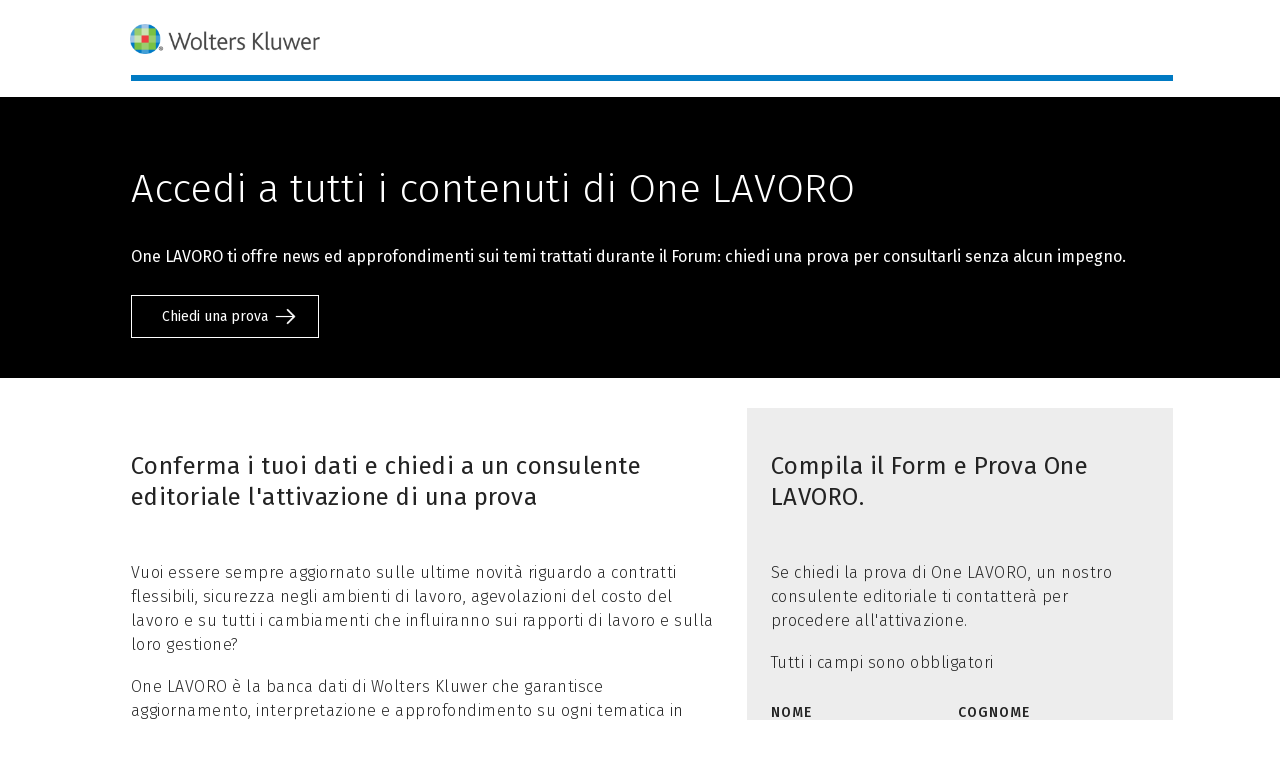

--- FILE ---
content_type: text/html; charset=utf-8
request_url: https://info.wolterskluwer.com/OneLAVORO-ForumOneLAVORO-Lp?wki_source=landing-page&wki_medium=referral&wki_campaign=WKIT_LAB_EVE_EV-ForumOneLAVORO-May2023_HRP&elqTrackId=45cf79af76924befaf00c16ccccf6c37&elq=00000000000000000000000000000000&elqaid=19595&elqat=2&elqCampaignId=
body_size: 13927
content:
<!doctype html>
<html>
<head>
  
<script src="https://cdn.userdatatrust.com/X40616539S.js"></script>

<!-- Google Tag Manager --> 
<script>(function(w,d,s,l,i){w[l]=w[l]||[];w[l].push({'gtm.start':
new Date().getTime(),event:'gtm.js'});var f=d.getElementsByTagName(s)[0],
j=d.createElement(s),dl=l!='dataLayer'?'&l='+l:'';j.async=true;j.src=
'https://www.googletagmanager.com/gtm.js?id='+i+dl;f.parentNode.insertBefore(j,f);
})(window,document,'script','dataLayer', 'GTM-PX83VG');</script> 
<!-- End Google Tag Manager -->

<meta http-equiv="Content-Type" content="text/html; charset=UTF-8">
<meta name="viewport" content="width=device-width, initial-scale=1">
<meta name="apple-mobile-web-app-capable" content="yes">
<meta name="apple-mobile-web-app-status-bar-style" content="black-translucent">

<!-- ADDTHIS -->
<meta property="og:title" content="Accedi a tutti i contenuti di One LAVORO">
<meta property="og:description" content="One LAVORO  ti offre news ed approfondimenti sui temi trattati durante il Forum: chiedi una prova per consultarli senza alcun impegno"/>
<meta property="og:url" content="https://info.wolterskluwer.com/OneLAVORO-ForumOneLAVORO-Lp" />
<meta property="og:image" content="https://legacyshop.wki.it/Marketing/campaign/images/placeholder-registrati.jpg" />
<!-- ADDTHIS --> 

<!--[if IE]><link rel="shortcut icon" href="https://cdn.wolterskluwer.io/wk-css/0.18.x/assets/images/favicon/favicon.ico"><![endif]-->
<link rel="apple-touch-icon-precomposed" href="https://cdn.wolterskluwer.io/wk-css/0.18.x/assets/images/favicon/apple-touch-icon.png"/>
<link rel="icon" href="https://cdn.wolterskluwer.io/wk-css/0.18.x/assets/images/favicon/favicon.png"/>
<meta name="format-detection" content="telephone=no">
<meta name="description" content="">
<title>Wolters Kluwer</title>
<link href="https://legacyshop.wki.it/Marketing/campaign/eloqua-landing-v2/css/reset.css" rel="stylesheet" type="text/css">
<link href="https://legacyshop.wki.it/Marketing/campaign/eloqua-landing-v3/css/structure.css?v=1" rel="stylesheet" type="text/css">
<link href="https://legacyshop.wki.it/Marketing/campaign/eloqua-landing-v3/css/style.css?v=1.3" rel="stylesheet" type="text/css">
<link href="https://legacyshop.wki.it/Marketing/campaign/eloqua-landing-v3/css/form.css?v=1.2" rel="stylesheet" type="text/css">
<link href="https://legacyshop.wki.it/Marketing/campaign/eloqua-landing-v2/css/colours.css?v=2" rel="stylesheet" type="text/css">
<style>
@import url('https://fonts.googleapis.com/css2?family=Fira+Sans:ital,wght@0,300;0,400;0,500;0,600;0,700;1,300;1,400;1,500;1,600;1,700&display=swap');
</style>

<!--[if IE]>
<script src="http://html5shiv.googlecode.com/svn/trunk/html5.js" async></script>
<![endif]-->
<meta http-equiv="X-UA-Compatible" content="IE=100">
<meta http-equiv="X-UA-Compatible" content="IE=edge">

<!-- Facebook Pixel Code for One LAVORO e VeLa -->
<script>
!function(f,b,e,v,n,t,s)
{if(f.fbq)return;n=f.fbq=function(){n.callMethod?
n.callMethod.apply(n,arguments):n.queue.push(arguments)};
if(!f._fbq)f._fbq=n;n.push=n;n.loaded=!0;n.version='2.0';
n.queue=[];t=b.createElement(e);t.async=!0;
t.src=v;s=b.getElementsByTagName(e)[0];
s.parentNode.insertBefore(t,s)}(window,document,'script',
'https://connect.facebook.net/en_US/fbevents.js');
fbq('init', '2690568364533867'); 
fbq('track', 'PageView');
</script>
<noscript>
<img height="1" width="1" src="https://www.facebook.com/tr?id=2690568364533867&ev=PageView&noscript=1"/>
</noscript>
<!-- End Facebook Pixel Code -->

</head>
<body class="home" id="body">

<!-- Google Tag Manager (noscript) -->
<noscript>
<iframe src="https://www.googletagmanager.com/ns.html?id=GTM-PX83VG"
height="0" width="0" style="display:none;visibility:hidden"></iframe>
</noscript>
<!-- End Google Tag Manager (noscript) --> 

<!--[if IE ]>
<link href="https://legacyshop.wki.it/marketing/campaign/eloqua-landing-v2/css/ie10.css" rel="stylesheet" type="text/css">
<![endif]--> 

<!-- wrap --> 
<!--[if lt IE 9]>
<div class="wrap">
 <div class="table">
  <div class="tr">
   <div class="td">
   
<link href="https://legacyshop.wki.it/marketing/campaign/eloqua-landing-v2/css/ie.css" rel="stylesheet" type="text/css">
<center><font size="32px"><b>Stai utilizzando una versione di Internet Explorer obsoleta ed alcune funzioni potrebbero essere compromesse</b>
<br>Per la sicurezza del tuo computer e dei tuoi dati personali ti suggeriamo di aggiornare il tuo browser ad una versione più recente.<br>
</font></center>
  
  </div>
 </div>
<![endif]-->
<div id="logo" class="container">Wolters Kluwer</div>
	
	<header class="bg-black">
  <div id="header" class="container col-white m24">

    
   <h1>Accedi <sill>a tutti</sill> <sill>i contenuti</sill> <sill>di One LAVORO</sill> </h1>

    <p>One LAVORO  ti offre news ed approfondimenti sui temi trattati durante il Forum: chiedi una prova per consultarli senza alcun impegno.</p>
    <a href="#form" class="button ghost white-arrow">Chiedi una prova</a>  </div>
</header>
	

  
   <style>
   
  article >	h5 {
      padding-top:1.6rem;
     padding-bottom:.8rem;
    margin:0!important;
     }
	</style>

<div id="main" class="container">
  <article class="m24">
    
    
   <h2>Conferma i tuoi dati e chiedi a  un consulente editoriale l'attivazione di una prova </h2>
<p>  Vuoi essere sempre aggiornato sulle  ultime novità riguardo a contratti flessibili, sicurezza negli ambienti di lavoro, agevolazioni del costo  del lavoro  e su tutti i cambiamenti che  influiranno sui rapporti di lavoro e sulla loro gestione?</p>
<p>  One LAVORO è la banca dati di  Wolters Kluwer che garantisce aggiornamento, interpretazione e approfondimento  su ogni tematica in ambito lavoro. Uno strumento intelligente, che ti guida  ogni giorno nella gestione degli adempimenti, ti aiuta a tenere sotto controllo  le scadenze, mette a tua disposizione i modelli di cui hai bisogno e facilita  la tua attività con l&rsquo;accesso ai casi risolti.</p>
<p>  Con  One LAVORO  avrai:</p>
<ul>
  <li>Tutti gli argomenti  che hanno subito modifiche normative o i contratti oggetto di rinnovo completi  del confronto tra versione vigente e previgenti per cogliere tutte le novità</li>
  <li>I testi integrali  dei CCNL, le schede di sintesi, i dati retributivi, contributivi e fiscali</li>
  <li>Fac-simile  corredati da indicazioni per redigere gli atti per la gestione delle fasi del  rapporto di lavoro</li>
  <li>Prospetti già  calcolati per stimare il costo da sostenere quando si assume un lavoratore e  tool dedicato per confrontare la convenienza tra tutte le agevolazioni previste  dalla normativa</li>
  <li>Schede operative  che ti danno il quadro organico degli obblighi e divieti previsti dalla  normativa per evitare sanzioni amministrative o penali</li>
</ul>
<h2>Inserisci i tuoi dati e Chiedi la  prova.</h2>
<p>  La prova non si rinnova in automatico e alla scadenza non sarà attivato alcun  abbonamento.</p>

    
    
  </article>
  <aside class="bg-gray-6 m24" id="form">
    <h2>Compila il Form e Prova One LAVORO.</h2>
    <div>
		<p>Se chiedi la prova di One LAVORO, un nostro consulente editoriale ti contatterà per procedere all'attivazione.</p>
      <p>Tutti i campi sono obbligatori</p>
    </div>
    <div class="form-content clearfix"> 
      <!--START FORM--> 
      
  <style type="text/css">
  .elq-form .elq-required{
    color:red!important;
    display:inline;
    float:none;
    font-weight:700;
    margin:0;
    padding:0}
  .elq-form #elq-FormLastRow{
    position:absolute;
    left:-80%;
    top:-80%}
  .elq-form .elq-label{
    display:inline-block;
    max-width:100%;
    font-weight:400;
    box-sizing:border-box;
    margin-bottom:0}
  .elq-form .elq-label-top{
    padding-bottom:3px}
  .elq-form .elq-item-label{
    max-width:100%;
    font-weight:400;
    box-sizing:border-box}
  .elq-form .list-order{
    margin-left:0;
    white-space:nowrap;
    overflow:hidden;
    text-overflow:ellipsis}
  .elq-form .one-column{
    width:100%;
    clear:both}
  .elq-form .two-column{
    float:left;
    width:38%}
  .elq-form .three-column{
    float:left;
    width:30%}
  .elq-form .elq-item-textarea{
    resize:vertical;
    min-height:48px;
    max-height:360px;
    box-sizing:border-box}
  .elq-form .elq-item-input,.elq-form .elq-item-select,.elq-form .elq-item-textarea{
    font-family:inherit;
    font-size:inherit;
    line-height:inherit;
    color:inherit;
    font:inherit;
    margin:0}
  .elq-form .elq-item-select{
    text-transform:none}
  .elq-form .row.single-checkbox-row{
    margin-left:0}
  .elq-form .elq-field-style{
    padding-bottom:10px}
  .elq-form .elq-field-style input[type=submit]{
    -webkit-appearance:square-button}
  @-webkit-keyframes spin{
    0%{
      -webkit-transform:rotate(0deg)}
    to{
      -webkit-transform:rotate(1turn)}
  }
  @keyframes spin{
    0%{
      transform:rotate(0deg)}
    to{
      transform:rotate(1turn)}
  }
  .elq-form .loader{
    vertical-align:middle;
    display:inline-block;
    margin-left:10px;
    border:3px solid #f3f3f3;
    border-radius:50%;
    border-top:3px solid #3498db;
    width:20px;
    height:20px;
    -webkit-animation:spin 2s linear infinite;
    animation:spin 2s linear infinite}
  .elq-form input[type=checkbox],.elq-form input[type=radio]{
    margin:0}
  .elq-form .list-order input[type=radio]{
    margin-left:1px}
  .elq-form *,.elq-form :after,.elq-form :before{
    box-sizing:border-box}
  .elq-form html{
    font-size:10px;
    -webkit-tap-highlight-color:transparent}
  .elq-form body{
    font-family:Helvetica Neue,Helvetica,Arial,sans-serif;
    font-size:14px;
    line-height:1.42857;
    color:#333;
    background-color:#fff}
  .elq-form button,.elq-form input,.elq-form select,.elq-form textarea{
    font-family:inherit;
    font-size:inherit;
    line-height:inherit}
  .elq-form a{
    color:#337ab7;
    text-decoration:none}
  .elq-form a:focus,.elq-form a:hover{
    color:#23527c;
    text-decoration:underline}
  .elq-form a:focus{
    outline:5px auto -webkit-focus-ring-color;
    outline-offset:-2px}
  .elq-form figure{
    margin:0}
  .elq-form img{
    vertical-align:middle}
  .elq-form .img-responsive{
    display:block;
    max-width:100%;
    height:auto}
  .elq-form .img-rounded{
    border-radius:6px}
  .elq-form .img-thumbnail{
    padding:4px;
    line-height:1.42857;
    background-color:#fff;
    border:1px solid #ddd;
    border-radius:4px;
    transition:all .2s ease-in-out;
    display:inline-block;
    max-width:100%;
    height:auto}
  .elq-form .img-circle{
    border-radius:50%}
  .elq-form hr{
    margin-top:20px;
    margin-bottom:20px;
    border:0;
    border-top:1px solid #eee}
  .elq-form .sr-only{
    position:absolute;
    width:1px;
    height:1px;
    padding:0;
    margin:-1px;
    overflow:hidden;
    clip:rect(0,0,0,0);
    border:0}
  .elq-form .sr-only-focusable:active,.elq-form .sr-only-focusable:focus{
    position:static;
    width:auto;
    height:auto;
    margin:0;
    overflow:visible;
    clip:auto}
  .elq-form [role=button]{
    cursor:pointer}
  .elq-form .container{
    padding-right:15px;
    padding-left:15px;
    margin-right:auto;
    margin-left:auto}
  .elq-form .container:after,.elq-form .container:before{
    display:table;
    content:" "}
  .elq-form .container:after{
    clear:both}
  @media (min-width:768px){
    .elq-form .container{
      width:750px}
  }
  @media (min-width:992px){
    .elq-form .container{
      width:970px}
  }
  @media (min-width:1200px){
    .elq-form .container{
      width:1170px}
  }
  .elq-form .container-fluid{
    padding-right:15px;
    padding-left:15px;
    margin-right:auto;
    margin-left:auto}
  .elq-form .container-fluid:after,.elq-form .container-fluid:before{
    display:table;
    content:" "}
  .elq-form .container-fluid:after{
    clear:both}
  .elq-form .row{
    margin-right:-15px;
    margin-left:-15px}
  .elq-form .row:after,.elq-form .row:before{
    display:table;
    content:" "}
  .elq-form .row:after{
    clear:both}
  .elq-form .row-no-gutters{
    margin-right:0;
    margin-left:0}
  .elq-form .row-no-gutters [class*=col-]{
    padding-right:0;
    padding-left:0}
  .elq-form .col-lg-1,.elq-form .col-lg-2,.elq-form .col-lg-3,.elq-form .col-lg-4,.elq-form .col-lg-5,.elq-form .col-lg-6,.elq-form .col-lg-7,.elq-form .col-lg-8,.elq-form .col-lg-9,.elq-form .col-lg-10,.elq-form .col-lg-11,.elq-form .col-lg-12,.elq-form .col-md-1,.elq-form .col-md-2,.elq-form .col-md-3,.elq-form .col-md-4,.elq-form .col-md-5,.elq-form .col-md-6,.elq-form .col-md-7,.elq-form .col-md-8,.elq-form .col-md-9,.elq-form .col-md-10,.elq-form .col-md-11,.elq-form .col-md-12,.elq-form .col-sm-1,.elq-form .col-sm-2,.elq-form .col-sm-3,.elq-form .col-sm-4,.elq-form .col-sm-5,.elq-form .col-sm-6,.elq-form .col-sm-7,.elq-form .col-sm-8,.elq-form .col-sm-9,.elq-form .col-sm-10,.elq-form .col-sm-11,.elq-form .col-sm-12,.elq-form .col-xs-1,.elq-form .col-xs-2,.elq-form .col-xs-3,.elq-form .col-xs-4,.elq-form .col-xs-5,.elq-form .col-xs-6,.elq-form .col-xs-7,.elq-form .col-xs-8,.elq-form .col-xs-9,.elq-form .col-xs-10,.elq-form .col-xs-11,.elq-form .col-xs-12{
    position:relative;
    min-height:1px;
    padding-right:15px;
    padding-left:15px}
  .elq-form .col-xs-1,.elq-form .col-xs-2,.elq-form .col-xs-3,.elq-form .col-xs-4,.elq-form .col-xs-5,.elq-form .col-xs-6,.elq-form .col-xs-7,.elq-form .col-xs-8,.elq-form .col-xs-9,.elq-form .col-xs-10,.elq-form .col-xs-11,.elq-form .col-xs-12{
    float:left}
  .elq-form .col-xs-1{
    width:8.33333%}
  .elq-form .col-xs-2{
    width:16.66667%}
  .elq-form .col-xs-3{
    width:25%}
  .elq-form .col-xs-4{
    width:33.33333%}
  .elq-form .col-xs-5{
    width:41.66667%}
  .elq-form .col-xs-6{
    width:50%}
  .elq-form .col-xs-7{
    width:58.33333%}
  .elq-form .col-xs-8{
    width:66.66667%}
  .elq-form .col-xs-9{
    width:75%}
  .elq-form .col-xs-10{
    width:83.33333%}
  .elq-form .col-xs-11{
    width:91.66667%}
  .elq-form .col-xs-12{
    width:100%}
  .elq-form .col-xs-pull-0{
    right:auto}
  .elq-form .col-xs-pull-1{
    right:8.33333%}
  .elq-form .col-xs-pull-2{
    right:16.66667%}
  .elq-form .col-xs-pull-3{
    right:25%}
  .elq-form .col-xs-pull-4{
    right:33.33333%}
  .elq-form .col-xs-pull-5{
    right:41.66667%}
  .elq-form .col-xs-pull-6{
    right:50%}
  .elq-form .col-xs-pull-7{
    right:58.33333%}
  .elq-form .col-xs-pull-8{
    right:66.66667%}
  .elq-form .col-xs-pull-9{
    right:75%}
  .elq-form .col-xs-pull-10{
    right:83.33333%}
  .elq-form .col-xs-pull-11{
    right:91.66667%}
  .elq-form .col-xs-pull-12{
    right:100%}
  .elq-form .col-xs-push-0{
    left:auto}
  .elq-form .col-xs-push-1{
    left:8.33333%}
  .elq-form .col-xs-push-2{
    left:16.66667%}
  .elq-form .col-xs-push-3{
    left:25%}
  .elq-form .col-xs-push-4{
    left:33.33333%}
  .elq-form .col-xs-push-5{
    left:41.66667%}
  .elq-form .col-xs-push-6{
    left:50%}
  .elq-form .col-xs-push-7{
    left:58.33333%}
  .elq-form .col-xs-push-8{
    left:66.66667%}
  .elq-form .col-xs-push-9{
    left:75%}
  .elq-form .col-xs-push-10{
    left:83.33333%}
  .elq-form .col-xs-push-11{
    left:91.66667%}
  .elq-form .col-xs-push-12{
    left:100%}
  .elq-form .col-xs-offset-0{
    margin-left:0}
  .elq-form .col-xs-offset-1{
    margin-left:8.33333%}
  .elq-form .col-xs-offset-2{
    margin-left:16.66667%}
  .elq-form .col-xs-offset-3{
    margin-left:25%}
  .elq-form .col-xs-offset-4{
    margin-left:33.33333%}
  .elq-form .col-xs-offset-5{
    margin-left:41.66667%}
  .elq-form .col-xs-offset-6{
    margin-left:50%}
  .elq-form .col-xs-offset-7{
    margin-left:58.33333%}
  .elq-form .col-xs-offset-8{
    margin-left:66.66667%}
  .elq-form .col-xs-offset-9{
    margin-left:75%}
  .elq-form .col-xs-offset-10{
    margin-left:83.33333%}
  .elq-form .col-xs-offset-11{
    margin-left:91.66667%}
  .elq-form .col-xs-offset-12{
    margin-left:100%}
  @media (min-width:768px){
    .elq-form .col-sm-1,.elq-form .col-sm-2,.elq-form .col-sm-3,.elq-form .col-sm-4,.elq-form .col-sm-5,.elq-form .col-sm-6,.elq-form .col-sm-7,.elq-form .col-sm-8,.elq-form .col-sm-9,.elq-form .col-sm-10,.elq-form .col-sm-11,.elq-form .col-sm-12{
      float:left}
    .elq-form .col-sm-1{
      width:8.33333%}
    .elq-form .col-sm-2{
      width:16.66667%}
    .elq-form .col-sm-3{
      width:25%}
    .elq-form .col-sm-4{
      width:33.33333%}
    .elq-form .col-sm-5{
      width:41.66667%}
    .elq-form .col-sm-6{
      width:50%}
    .elq-form .col-sm-7{
      width:58.33333%}
    .elq-form .col-sm-8{
      width:66.66667%}
    .elq-form .col-sm-9{
      width:75%}
    .elq-form .col-sm-10{
      width:83.33333%}
    .elq-form .col-sm-11{
      width:91.66667%}
    .elq-form .col-sm-12{
      width:100%}
    .elq-form .col-sm-pull-0{
      right:auto}
    .elq-form .col-sm-pull-1{
      right:8.33333%}
    .elq-form .col-sm-pull-2{
      right:16.66667%}
    .elq-form .col-sm-pull-3{
      right:25%}
    .elq-form .col-sm-pull-4{
      right:33.33333%}
    .elq-form .col-sm-pull-5{
      right:41.66667%}
    .elq-form .col-sm-pull-6{
      right:50%}
    .elq-form .col-sm-pull-7{
      right:58.33333%}
    .elq-form .col-sm-pull-8{
      right:66.66667%}
    .elq-form .col-sm-pull-9{
      right:75%}
    .elq-form .col-sm-pull-10{
      right:83.33333%}
    .elq-form .col-sm-pull-11{
      right:91.66667%}
    .elq-form .col-sm-pull-12{
      right:100%}
    .elq-form .col-sm-push-0{
      left:auto}
    .elq-form .col-sm-push-1{
      left:8.33333%}
    .elq-form .col-sm-push-2{
      left:16.66667%}
    .elq-form .col-sm-push-3{
      left:25%}
    .elq-form .col-sm-push-4{
      left:33.33333%}
    .elq-form .col-sm-push-5{
      left:41.66667%}
    .elq-form .col-sm-push-6{
      left:50%}
    .elq-form .col-sm-push-7{
      left:58.33333%}
    .elq-form .col-sm-push-8{
      left:66.66667%}
    .elq-form .col-sm-push-9{
      left:75%}
    .elq-form .col-sm-push-10{
      left:83.33333%}
    .elq-form .col-sm-push-11{
      left:91.66667%}
    .elq-form .col-sm-push-12{
      left:100%}
    .elq-form .col-sm-offset-0{
      margin-left:0}
    .elq-form .col-sm-offset-1{
      margin-left:8.33333%}
    .elq-form .col-sm-offset-2{
      margin-left:16.66667%}
    .elq-form .col-sm-offset-3{
      margin-left:25%}
    .elq-form .col-sm-offset-4{
      margin-left:33.33333%}
    .elq-form .col-sm-offset-5{
      margin-left:41.66667%}
    .elq-form .col-sm-offset-6{
      margin-left:50%}
    .elq-form .col-sm-offset-7{
      margin-left:58.33333%}
    .elq-form .col-sm-offset-8{
      margin-left:66.66667%}
    .elq-form .col-sm-offset-9{
      margin-left:75%}
    .elq-form .col-sm-offset-10{
      margin-left:83.33333%}
    .elq-form .col-sm-offset-11{
      margin-left:91.66667%}
    .elq-form .col-sm-offset-12{
      margin-left:100%}
  }
  @media (min-width:992px){
    .elq-form .col-md-1,.elq-form .col-md-2,.elq-form .col-md-3,.elq-form .col-md-4,.elq-form .col-md-5,.elq-form .col-md-6,.elq-form .col-md-7,.elq-form .col-md-8,.elq-form .col-md-9,.elq-form .col-md-10,.elq-form .col-md-11,.elq-form .col-md-12{
      float:left}
    .elq-form .col-md-1{
      width:8.33333%}
    .elq-form .col-md-2{
      width:16.66667%}
    .elq-form .col-md-3{
      width:25%}
    .elq-form .col-md-4{
      width:33.33333%}
    .elq-form .col-md-5{
      width:41.66667%}
    .elq-form .col-md-6{
      width:50%}
    .elq-form .col-md-7{
      width:58.33333%}
    .elq-form .col-md-8{
      width:66.66667%}
    .elq-form .col-md-9{
      width:75%}
    .elq-form .col-md-10{
      width:83.33333%}
    .elq-form .col-md-11{
      width:91.66667%}
    .elq-form .col-md-12{
      width:100%}
    .elq-form .col-md-pull-0{
      right:auto}
    .elq-form .col-md-pull-1{
      right:8.33333%}
    .elq-form .col-md-pull-2{
      right:16.66667%}
    .elq-form .col-md-pull-3{
      right:25%}
    .elq-form .col-md-pull-4{
      right:33.33333%}
    .elq-form .col-md-pull-5{
      right:41.66667%}
    .elq-form .col-md-pull-6{
      right:50%}
    .elq-form .col-md-pull-7{
      right:58.33333%}
    .elq-form .col-md-pull-8{
      right:66.66667%}
    .elq-form .col-md-pull-9{
      right:75%}
    .elq-form .col-md-pull-10{
      right:83.33333%}
    .elq-form .col-md-pull-11{
      right:91.66667%}
    .elq-form .col-md-pull-12{
      right:100%}
    .elq-form .col-md-push-0{
      left:auto}
    .elq-form .col-md-push-1{
      left:8.33333%}
    .elq-form .col-md-push-2{
      left:16.66667%}
    .elq-form .col-md-push-3{
      left:25%}
    .elq-form .col-md-push-4{
      left:33.33333%}
    .elq-form .col-md-push-5{
      left:41.66667%}
    .elq-form .col-md-push-6{
      left:50%}
    .elq-form .col-md-push-7{
      left:58.33333%}
    .elq-form .col-md-push-8{
      left:66.66667%}
    .elq-form .col-md-push-9{
      left:75%}
    .elq-form .col-md-push-10{
      left:83.33333%}
    .elq-form .col-md-push-11{
      left:91.66667%}
    .elq-form .col-md-push-12{
      left:100%}
    .elq-form .col-md-offset-0{
      margin-left:0}
    .elq-form .col-md-offset-1{
      margin-left:8.33333%}
    .elq-form .col-md-offset-2{
      margin-left:16.66667%}
    .elq-form .col-md-offset-3{
      margin-left:25%}
    .elq-form .col-md-offset-4{
      margin-left:33.33333%}
    .elq-form .col-md-offset-5{
      margin-left:41.66667%}
    .elq-form .col-md-offset-6{
      margin-left:50%}
    .elq-form .col-md-offset-7{
      margin-left:58.33333%}
    .elq-form .col-md-offset-8{
      margin-left:66.66667%}
    .elq-form .col-md-offset-9{
      margin-left:75%}
    .elq-form .col-md-offset-10{
      margin-left:83.33333%}
    .elq-form .col-md-offset-11{
      margin-left:91.66667%}
    .elq-form .col-md-offset-12{
      margin-left:100%}
  }
  @media (min-width:1200px){
    .elq-form .col-lg-1,.elq-form .col-lg-2,.elq-form .col-lg-3,.elq-form .col-lg-4,.elq-form .col-lg-5,.elq-form .col-lg-6,.elq-form .col-lg-7,.elq-form .col-lg-8,.elq-form .col-lg-9,.elq-form .col-lg-10,.elq-form .col-lg-11,.elq-form .col-lg-12{
      float:left}
    .elq-form .col-lg-1{
      width:8.33333%}
    .elq-form .col-lg-2{
      width:16.66667%}
    .elq-form .col-lg-3{
      width:25%}
    .elq-form .col-lg-4{
      width:33.33333%}
    .elq-form .col-lg-5{
      width:41.66667%}
    .elq-form .col-lg-6{
      width:50%}
    .elq-form .col-lg-7{
      width:58.33333%}
    .elq-form .col-lg-8{
      width:66.66667%}
    .elq-form .col-lg-9{
      width:75%}
    .elq-form .col-lg-10{
      width:83.33333%}
    .elq-form .col-lg-11{
      width:91.66667%}
    .elq-form .col-lg-12{
      width:100%}
    .elq-form .col-lg-pull-0{
      right:auto}
    .elq-form .col-lg-pull-1{
      right:8.33333%}
    .elq-form .col-lg-pull-2{
      right:16.66667%}
    .elq-form .col-lg-pull-3{
      right:25%}
    .elq-form .col-lg-pull-4{
      right:33.33333%}
    .elq-form .col-lg-pull-5{
      right:41.66667%}
    .elq-form .col-lg-pull-6{
      right:50%}
    .elq-form .col-lg-pull-7{
      right:58.33333%}
    .elq-form .col-lg-pull-8{
      right:66.66667%}
    .elq-form .col-lg-pull-9{
      right:75%}
    .elq-form .col-lg-pull-10{
      right:83.33333%}
    .elq-form .col-lg-pull-11{
      right:91.66667%}
    .elq-form .col-lg-pull-12{
      right:100%}
    .elq-form .col-lg-push-0{
      left:auto}
    .elq-form .col-lg-push-1{
      left:8.33333%}
    .elq-form .col-lg-push-2{
      left:16.66667%}
    .elq-form .col-lg-push-3{
      left:25%}
    .elq-form .col-lg-push-4{
      left:33.33333%}
    .elq-form .col-lg-push-5{
      left:41.66667%}
    .elq-form .col-lg-push-6{
      left:50%}
    .elq-form .col-lg-push-7{
      left:58.33333%}
    .elq-form .col-lg-push-8{
      left:66.66667%}
    .elq-form .col-lg-push-9{
      left:75%}
    .elq-form .col-lg-push-10{
      left:83.33333%}
    .elq-form .col-lg-push-11{
      left:91.66667%}
    .elq-form .col-lg-push-12{
      left:100%}
    .elq-form .col-lg-offset-0{
      margin-left:0}
    .elq-form .col-lg-offset-1{
      margin-left:8.33333%}
    .elq-form .col-lg-offset-2{
      margin-left:16.66667%}
    .elq-form .col-lg-offset-3{
      margin-left:25%}
    .elq-form .col-lg-offset-4{
      margin-left:33.33333%}
    .elq-form .col-lg-offset-5{
      margin-left:41.66667%}
    .elq-form .col-lg-offset-6{
      margin-left:50%}
    .elq-form .col-lg-offset-7{
      margin-left:58.33333%}
    .elq-form .col-lg-offset-8{
      margin-left:66.66667%}
    .elq-form .col-lg-offset-9{
      margin-left:75%}
    .elq-form .col-lg-offset-10{
      margin-left:83.33333%}
    .elq-form .col-lg-offset-11{
      margin-left:91.66667%}
    .elq-form .col-lg-offset-12{
      margin-left:100%}
  }
  .elq-form .row{
    display:inherit}
  .LV_invalid_field,input.LV_invalid_field:active,input.LV_invalid_field:hover,textarea.LV_invalid_field:active,textarea.LV_invalid_field:hover{
    outline:1px solid #c00}
  .LV_validation_message{
    font-weight:700;
    margin:0 0 0 5px}
  .LV_valid{
    display:none}
  .LV_invalid{
    color:#c00;
    font-size:10px}
  .submit-button-style{
    padding:7px 20px;
    border:1px solid #979797;
    border-radius:3px;
    background-color:#fff;
    color:#4a4a4a;
    cursor:pointer}
  .checkbox-aligned{
    margin-left:5px;
    display:inline}
  .form-element-layout{
    padding:5px 10px}
  .form-element-instruction{
    font-size:10px}
  .form-element-form-text{
    margin:0}
  .form-field-visible-xs-block{
    display:none}
  .elq-form-design-field .list-order input[type=radio]{
    margin-left:1px}
  @media (max-width:767px){
    .form-field-visible-xs-block{
      display:block}
  }
  .form-field-hidden-xs{
    display:block}
  @media (max-width:767px){
    .form-field-hidden-xs{
      display:none}
  }
  .custom-overlay{
    margin-left:2px;
    background:#fff;
    box-shadow:0 0 4px 0 #777;
    border-radius:2px;
    max-width:256px}
</style>
<form method="post" name="12786" action="https://info.wolterskluwer.com/e/f2" onsubmit="return handleFormSubmit(this)" id="form12786" class="elq-form">
  <input value="12786" type="hidden" name="elqFormName">
  <input value="1364398973" type="hidden" name="elqSiteId">
  <input value="" type="hidden" id="elqFormSubmissionToken" name="elqFormSubmissionToken">
  <input name="elqCampaignId" type="hidden">
  <div class="layout container-fluid">
    <div class="row">
      <div class="grid-layout-col">
        <div class="layout-col col-sm-6 col-xs-12">
          <div id="formElement0" class="elq-field-style form-element-layout row">
            <div style="text-align:left;" class="col-sm-12 col-xs-12">
              <label class="elq-label " for="fe179413">Nome
                <span class="elq-required">*
                </span>
              </label>
            </div>
            <div class="col-sm-12 col-xs-12">
              <div class="row">
                <div class="col-xs-12">
                  <div class="field-control-wrapper">
                    <input type="text" class="elq-item-input" name="firstName2" id="fe179413" value="" style="width:100%;">
                  </div>
                </div>
              </div>
            </div>
          </div>
        </div>
      </div>
      <div class="grid-layout-col">
        <div class="layout-col col-sm-6 col-xs-12">
          <div id="formElement1" class="elq-field-style form-element-layout row">
            <div style="text-align:left;" class="col-sm-12 col-xs-12">
              <label class="elq-label " for="fe179414">Cognome
                <span class="elq-required">*
                </span>
              </label>
            </div>
            <div class="col-sm-12 col-xs-12">
              <div class="row">
                <div class="col-xs-12">
                  <div class="field-control-wrapper">
                    <input type="text" class="elq-item-input" name="lastName2" id="fe179414" value="" style="width:100%;">
                  </div>
                </div>
              </div>
            </div>
          </div>
        </div>
      </div>
    </div>
    <div class="row">
      <div class="grid-layout-col">
        <div class="layout-col col-sm-12 col-xs-12">
          <div id="formElement2" class="elq-field-style form-element-layout row">
            <div style="text-align:left;" class="col-sm-12 col-xs-12">
              <label class="elq-label " for="fe179415">Indirizzo Email
                <span class="elq-required">*
                </span>
              </label>
            </div>
            <div class="col-sm-12 col-xs-12">
              <div class="row">
                <div class="col-xs-12">
                  <div class="field-control-wrapper">
                    <input type="text" class="elq-item-input" name="emailAddress2" id="fe179415" value="" style="width:100%;">
                  </div>
                </div>
              </div>
            </div>
          </div>
        </div>
      </div>
    </div>
    <div class="row">
      <div class="grid-layout-col">
        <div class="layout-col col-sm-12 col-xs-12">
          <div id="formElement3" class="elq-field-style form-element-layout row">
            <div style="text-align:left;" class="col-sm-12 col-xs-12">
              <label class="elq-label " for="fe179416">Professione
                <span class="elq-required">*
                </span>
              </label>
            </div>
            <div class="col-sm-12 col-xs-12">
              <div class="row">
                <div class="col-xs-12">
                  <div class="field-control-wrapper">
                    <select class="elq-item-select" id="fe179416" name="wKITJobTitle1" style="width:100%;" data-value="">
                      <option value="">-- Seleziona --
                      </option>
                      <option value="801"> Dipendente di azienda - Area amministrativo/finanziaria
                      </option>
                      <option value="802"> Dipendente di azienda - Area budget/controllo
                      </option>
                      <option value="804"> Dipendente di azienda - Area fiscale
                      </option>
                      <option value="808"> Dipendente di azienda - Area IT/sistemi informativi
                      </option>
                      <option value="805"> Dipendente di azienda - Area legale
                      </option>
                      <option value="806"> Dipendente di azienda - Area marketing/commerciale
                      </option>
                      <option value="803"> Dipendente di azienda - Area personale
                      </option>
                      <option value="807"> Dipendente di azienda - Area produzione/logistica
                      </option>
                      <option value="809"> Dipendente di azienda - Altro
                      </option>
                      <option value="912"> Dipendente Ente locale e PA - Altro Funzionario / Dirigente Pubblico
                      </option>
                      <option value="904"> Dipendente Ente locale e PA - Area Ambiente/Urbanistica/Edilizia/Lavori Pubblici
                      </option>
                      <option value="907"> Dipendente Ente locale e PA - Area Contratti/Appalti Pubblici
                      </option>
                      <option value="902"> Dipendente Ente locale e PA - Area Finanza e Contabilità
                      </option>
                      <option value="903"> Dipendente Ente locale e PA - Area Fiscale/Tributi
                      </option>
                      <option value="910"> Dipendente Ente locale e PA - Area Legale/Societario
                      </option>
                      <option value="906"> Dipendente Ente locale e PA - Area Personale e Management
                      </option>
                      <option value="905"> Dipendente Ente locale e PA - Area Sanità e  Sicurezza del Lavoro
                      </option>
                      <option value="901"> Dipendente Ente locale e PA - Area Segreteria Generale
                      </option>
                      <option value="909"> Dipendente Ente locale e PA - Area Servizi pubblici locali
                      </option>
                      <option value="908"> Dipendente Ente locale e PA - Area Turismo/Cultura
                      </option>
                      <option value="911"> Dipendente Ente locale e PA - Forze dell'Ordine
                      </option>
                      <option value="7"> Imprenditore
                      </option>
                      <option value="13"> In attesa di occupazione
                      </option>
                      <option value="1102"> Insegnante o docente universitario - Materie economiche
                      </option>
                      <option value="1101"> Insegnante o docente universitario - Materie giuridiche
                      </option>
                      <option value="1103"> Insegnante o docente universitario - Materie tecnico/scientifiche
                      </option>
                      <option value="1105"> Insegnante o docente universitario - Ricercatore/Dottorando
                      </option>
                      <option value="1104"> Insegnante o docente universitario - Altro
                      </option>
                      <option value="2000"> Lavoratore autonomo
                      </option>
                      <option value="3040">Professionista - Amministratore di Condominio
                      </option>
                      <option value="3"> Professionista - Avvocato
                      </option>
                      <option value="6"> Professionista - Consulente d'azienda
                      </option>
                      <option value="5"> Professionista - Consulente del lavoro
                      </option>
                      <option value="1"> Professionista - Dottore commercialista
                      </option>
                      <option value="8"> Professionista - Esperto Contabile
                      </option>
                      <option value="16"> Professionista - Giudice di pace
                      </option>
                      <option value="15"> Professionista - Magistrato
                      </option>
                      <option value="4"> Professionista - Notaio
                      </option>
                      <option value="20"> Professionista - Praticante Architetto
                      </option>
                      <option value="18"> Professionista - Praticante Avvocato
                      </option>
                      <option value="17"> Professionista - Praticante commercialista
                      </option>
                      <option value="23"> Professionista - Praticante Consulente del lavoro
                      </option>
                      <option value="21"> Professionista - Praticante Ingegnere
                      </option>
                      <option value="19"> Professionista - Praticante Notaio
                      </option>
                      <option value="2"> Professionista - Ragioniere commercialista
                      </option>
                      <option value="1004"> Professionista tecnico - Addetto sicurezza
                      </option>
                      <option value="1002"> Professionista tecnico - Architetto
                      </option>
                      <option value="1006"> Professionista tecnico - Chimico
                      </option>
                      <option value="1003"> Professionista tecnico - Geometra
                      </option>
                      <option value="1001"> Professionista tecnico - Ingegnere
                      </option>
                      <option value="1009"> Professionista tecnico - Medico
                      </option>
                      <option value="1005"> Professionista tecnico - Medico del lavoro
                      </option>
                      <option value="1008"> Professionista tecnico - Medico legale e del lavoro
                      </option>
                      <option value="1007"> Professionista tecnico - Altro
                      </option>
                      <option value="1203"> Studente - Facoltà a indirizzo economico
                      </option>
                      <option value="1202"> Studente - Facoltà a indirizzo giuridico
                      </option>
                      <option value="1204"> Studente - Facoltà a indirizzo tecnico/scientifico
                      </option>
                      <option value="1201"> Studente - Scuola superiore
                      </option>
                      <option value="1205"> Studente - Altro
                      </option>
                      <option value="14"> Altro
                      </option>
                    </select>
                  </div>
                </div>
              </div>
            </div>
          </div>
        </div>
      </div>
    </div>
    <div class="row">
      <div class="grid-layout-col">
        <div class="layout-col col-sm-9 col-xs-12">
          <div id="formElement4" class="elq-field-style form-element-layout row">
            <div style="text-align:left;" class="col-sm-12 col-xs-12">
              <label class="elq-label " for="fe179417">Via
                <span class="elq-required">*
                </span>
              </label>
            </div>
            <div class="col-sm-12 col-xs-12">
              <div class="row">
                <div class="col-xs-12">
                  <div class="field-control-wrapper">
                    <input type="text" class="elq-item-input" name="street1" id="fe179417" value="" style="width:100%;">
                  </div>
                </div>
              </div>
            </div>
          </div>
        </div>
      </div>
      <div class="grid-layout-col">
        <div class="layout-col col-sm-3 col-xs-12">
          <div id="formElement5" class="elq-field-style form-element-layout row">
            <div style="text-align:left;" class="col-sm-12 col-xs-12">
              <label class="elq-label " for="fe179418">CAP
                <span class="elq-required">*
                </span>
              </label>
            </div>
            <div class="col-sm-12 col-xs-12">
              <div class="row">
                <div class="col-xs-12">
                  <div class="field-control-wrapper">
                    <input type="text" class="elq-item-input" name="zipPostal" id="fe179418" value="" style="width:100%;">
                  </div>
                </div>
              </div>
            </div>
          </div>
        </div>
      </div>
    </div>
    <div class="row">
      <div class="grid-layout-col">
        <div class="layout-col col-sm-6 col-xs-12">
          <div id="formElement6" class="elq-field-style form-element-layout row">
            <div style="text-align:left;" class="col-sm-12 col-xs-12">
              <label class="elq-label " for="fe179419">Città
                <span class="elq-required">*
                </span>
              </label>
            </div>
            <div class="col-sm-12 col-xs-12">
              <div class="row">
                <div class="col-xs-12">
                  <div class="field-control-wrapper">
                    <input type="text" class="elq-item-input" name="city" id="fe179419" value="" style="width:100%;">
                  </div>
                </div>
              </div>
            </div>
          </div>
        </div>
      </div>
      <div class="grid-layout-col">
        <div class="layout-col col-sm-6 col-xs-12">
          <div id="formElement7" class="elq-field-style form-element-layout row">
            <div style="text-align:left;" class="col-sm-12 col-xs-12">
              <label class="elq-label " for="fe179420">Provincia
                <span class="elq-required">*
                </span>
              </label>
            </div>
            <div class="col-sm-12 col-xs-12">
              <div class="row">
                <div class="col-xs-12">
                  <div class="field-control-wrapper">
                    <select class="elq-item-select" id="fe179420" name="wKITProvince1" style="width:100%;" data-value="">
                      <option value="">-- Seleziona --
                      </option>
                      <option value="AG">Agrigento
                      </option>
                      <option value="AL">Alessandria
                      </option>
                      <option value="AN">Ancona
                      </option>
                      <option value="AO">Aosta
                      </option>
                      <option value="AR">Arezzo
                      </option>
                      <option value="AP">Ascoli Piceno
                      </option>
                      <option value="AT">Asti
                      </option>
                      <option value="AV">Avellino
                      </option>
                      <option value="BA">Bari
                      </option>
                      <option value="BT">Barletta Andria Trani
                      </option>
                      <option value="BL">Belluno
                      </option>
                      <option value="BN">Benevento
                      </option>
                      <option value="BG">Bergamo
                      </option>
                      <option value="BI">Biella
                      </option>
                      <option value="BO">Bologna
                      </option>
                      <option value="BZ">Bolzano
                      </option>
                      <option value="BS">Brescia
                      </option>
                      <option value="BR">Brindisi
                      </option>
                      <option value="CA">Cagliari
                      </option>
                      <option value="CL">Caltanissetta
                      </option>
                      <option value="CB">Campobasso
                      </option>
                      <option value="CE">Caserta
                      </option>
                      <option value="CT">Catania
                      </option>
                      <option value="CZ">Catanzaro
                      </option>
                      <option value="CH">Chieti
                      </option>
                      <option value="CO">Como
                      </option>
                      <option value="CS">Cosenza
                      </option>
                      <option value="CR">Cremona
                      </option>
                      <option value="KR">Crotone
                      </option>
                      <option value="CN">Cuneo
                      </option>
                      <option value="EN">Enna
                      </option>
                      <option value="FM">Fermo
                      </option>
                      <option value="FE">Ferrara
                      </option>
                      <option value="FI">Firenze
                      </option>
                      <option value="FG">Foggia
                      </option>
                      <option value="FC">Forlì Cesena
                      </option>
                      <option value="FR">Frosinone
                      </option>
                      <option value="GE">Genova
                      </option>
                      <option value="GO">Gorizia
                      </option>
                      <option value="GR">Grosseto
                      </option>
                      <option value="IM">Imperia
                      </option>
                      <option value="IS">Isernia
                      </option>
                      <option value="SP">La Spezia
                      </option>
                      <option value="AQ">L'Aquila
                      </option>
                      <option value="LT">Latina
                      </option>
                      <option value="LE">Lecce
                      </option>
                      <option value="LC">Lecco
                      </option>
                      <option value="LI">Livorno
                      </option>
                      <option value="LO">Lodi
                      </option>
                      <option value="LU">Lucca
                      </option>
                      <option value="MC">Macerata
                      </option>
                      <option value="MN">Mantova
                      </option>
                      <option value="MS">Massa Carrara
                      </option>
                      <option value="MT">Matera
                      </option>
                      <option value="ME">Messina
                      </option>
                      <option value="MI">Milano
                      </option>
                      <option value="MO">Modena
                      </option>
                      <option value="MB">Monza Brianza
                      </option>
                      <option value="NA">Napoli
                      </option>
                      <option value="NO">Novara
                      </option>
                      <option value="NU">Nuoro
                      </option>
                      <option value="OG">Ogliastra
                      </option>
                      <option value="OT">Olbia Tempio
                      </option>
                      <option value="OR">Oristano
                      </option>
                      <option value="PD">Padova
                      </option>
                      <option value="PA">Palermo
                      </option>
                      <option value="PR">Parma
                      </option>
                      <option value="PV">Pavia
                      </option>
                      <option value="PG">Perugia
                      </option>
                      <option value="PU">Pesaro Urbino
                      </option>
                      <option value="PE">Pescara
                      </option>
                      <option value="PC">Piacenza
                      </option>
                      <option value="PI">Pisa
                      </option>
                      <option value="PT">Pistoia
                      </option>
                      <option value="PN">Pordenone
                      </option>
                      <option value="PZ">Potenza
                      </option>
                      <option value="PO">Prato
                      </option>
                      <option value="RG">Ragusa
                      </option>
                      <option value="RA">Ravenna
                      </option>
                      <option value="RC">Reggio Calabria
                      </option>
                      <option value="RE">Reggio Emilia
                      </option>
                      <option value="RI">Rieti
                      </option>
                      <option value="RN">Rimini
                      </option>
                      <option value="RM">Roma
                      </option>
                      <option value="RO">Rovigo
                      </option>
                      <option value="SA">Salerno
                      </option>
                      <option value="SS">Sassari
                      </option>
                      <option value="SV">Savona
                      </option>
                      <option value="SI">Siena
                      </option>
                      <option value="SR">Siracusa
                      </option>
                      <option value="SO">Sondrio
                      </option>
                      <option value="SU">Sud Sardegna
                      </option>
                      <option value="TA">Taranto
                      </option>
                      <option value="TE">Teramo
                      </option>
                      <option value="TR">Terni
                      </option>
                      <option value="TO">Torino
                      </option>
                      <option value="TP">Trapani
                      </option>
                      <option value="TN">Trento
                      </option>
                      <option value="TV">Treviso
                      </option>
                      <option value="TS">Trieste
                      </option>
                      <option value="UD">Udine
                      </option>
                      <option value="VA">Varese
                      </option>
                      <option value="VE">Venezia
                      </option>
                      <option value="VB">Verbania
                      </option>
                      <option value="VC">Vercelli
                      </option>
                      <option value="VR">Verona
                      </option>
                      <option value="VV">Vibo Valentia
                      </option>
                      <option value="VI">Vicenza
                      </option>
                      <option value="VT">Viterbo
                      </option>
                    </select>
                  </div>
                </div>
              </div>
            </div>
          </div>
        </div>
      </div>
    </div>
    <div class="row">
      <div class="grid-layout-col">
        <div class="layout-col col-sm-12 col-xs-12">
          <div id="formElement8" class="elq-field-style form-element-layout row">
            <div style="text-align:left;" class="col-sm-12 col-xs-12">
              <label class="elq-label " for="fe179421">Numero di Telefono
                <span class="elq-required">*
                </span>
              </label>
            </div>
            <div class="col-sm-12 col-xs-12">
              <div class="row">
                <div class="col-xs-12">
                  <div class="field-control-wrapper">
                    <input type="text" class="elq-item-input" name="adhocPhoneNumber" id="fe179421" value="" style="width:100%;">
                  </div>
                </div>
              </div>
            </div>
          </div>
        </div>
      </div>
    </div>
    <div class="row">
      <div class="grid-layout-col">
        <div class="layout-col col-sm-12 col-xs-12">
          <div id="formElement9" class="elq-field-style form-element-layout row">
            <div style="text-align:left;" class="col-sm-12 col-xs-12">
              <label class="elq-label " for="fe179423">Comunicazioni su prodotti Wolters Kluwer
                <span class="elq-required">*
                </span>
              </label>
            </div>
            <div class="col-sm-12 col-xs-12">
              <div class="row">
                <div class="col-xs-8">
                  <div class="field-control-wrapper">
                    <select class="elq-item-select" id="fe179423" name="emailOptedIn1" style="width:100%;" data-value="">
                      <option value="">Selezionare
                      </option>
                      <option value="True">Acconsento
                      </option>
                      <option value="False">Non Acconsento
                      </option>
                    </select>
                  </div>
                </div>
              </div>
              <div class="form-element-instruction">GDPR-2
              </div>
            </div>
          </div>
        </div>
      </div>
    </div>
    <div class="row">
      <div class="grid-layout-col">
        <div class="layout-col col-sm-12 col-xs-12">
          <div id="formElement10" class="elq-field-style form-element-layout row">
            <div style="text-align:left;" class="col-sm-12 col-xs-12">
              <label class="elq-label " for="fe179424">Offerte personalizzate
                <span class="elq-required">*
                </span>
              </label>
            </div>
            <div class="col-sm-12 col-xs-12">
              <div class="row">
                <div class="col-xs-8">
                  <div class="field-control-wrapper">
                    <select class="elq-item-select" id="fe179424" name="directMailOptedIn1" style="width:100%;" data-value="">
                      <option value="">Selezionare
                      </option>
                      <option value="True">Acconsento
                      </option>
                      <option value="False">Non Acconsento
                      </option>
                    </select>
                  </div>
                </div>
              </div>
              <div class="form-element-instruction">GDPR-3
              </div>
            </div>
          </div>
        </div>
      </div>
    </div>
    <div class="row">
      <div class="grid-layout-col">
        <div class="layout-col col-sm-12 col-xs-12">
          <div id="formElement11" class="elq-field-style form-element-layout row">
            <div style="text-align:left;" class="col-sm-12 col-xs-12">
              <label class="elq-label " for="fe179425">Comunicazioni su prodotti di terzi
                <span class="elq-required">*
                </span>
              </label>
            </div>
            <div class="col-sm-12 col-xs-12">
              <div class="row">
                <div class="col-xs-8">
                  <div class="field-control-wrapper">
                    <select class="elq-item-select" id="fe179425" name="wKITPrivacy21" style="width:100%;" data-value="">
                      <option value="">Selezionare
                      </option>
                      <option value="True">Acconsento
                      </option>
                      <option value="False">Non Acconsento
                      </option>
                    </select>
                  </div>
                </div>
              </div>
              <div class="form-element-instruction">GDPR-4
              </div>
            </div>
          </div>
        </div>
      </div>
    </div>
    <div id="elq-FormLastRow" class="row">
      <div class="grid-layout-col">
        <div class="layout-col col-sm-12 col-xs-12">
          <div class="elq-field-style form-element-layout row">
            <div style="text-align:left;" class="col-sm-12 col-xs-12">
              <label class="elq-label">address1
              </label>
            </div>
            <div class="col-sm-12 col-xs-12">
              <div class="row">
                <div class="col-xs-12">
                  <div class="field-control-wrapper">
                    <input type="text" value="" tabindex="-1" autocomplete="off" style="width:100%;" class="elq-item-input" name="address1" id="fe179443">
                  </div>
                </div>
              </div>
            </div>
          </div>
        </div>
      </div>
    </div>
    <div class="row">
      <div class="grid-layout-col">
        <div class="layout-col col-sm-12 col-xs-12">
          <div id="formElement12" class="elq-field-style form-element-layout row">
            <div class="col-sm-12 col-xs-12">
              <div class="row">
                <div class="col-xs-12">
                  <div style="text-align:;">
                    <input type="Submit" class="submit-button-style " value="CHIEDI UNA PROVA" id="fe179443">
                  </div>
                </div>
              </div>
            </div>
          </div>
        </div>
      </div>
    </div>
    <input type="hidden" name="phoneOptedIn1" id="fe179422" value="True">
    <input type="hidden" name="wKITTestoLibero1" id="fe179426" value="SI">
    <input type="hidden" name="hiddenCampaignId" id="fe179427" value="65205">
    <input type="hidden" name="campaignDetails1" id="fe179428" value="OneLAVORO-ForumOneLAVORO-Prova30gg">
    <input type="hidden" name="wKITLeadSystem1" id="fe179429" value="CLCRM090">
    <input type="hidden" name="hiddenField3" id="fe179430" value="WKIROLE">
    <input type="hidden" name="gclid" id="fe179431" value="">
    <input type="hidden" name="utm_source" id="fe179432" value="">
    <input type="hidden" name="utm_medium" id="fe179433" value="">
    <input type="hidden" name="utm_content" id="fe179434" value="">
    <input type="hidden" name="utm_term" id="fe179435" value="">
    <input type="hidden" name="utm_campaign" id="fe179436" value="">
    <input type="hidden" name="accountID1" id="fe179437" value="">
    <input type="hidden" name="cRMContactID1" id="fe179438" value="">
    <input type="hidden" name="cRMContactUpdateTriggerDateMostRecen" id="fe179439" value="">
    <input type="hidden" name="cRMLeadCreationDate1" id="fe179440" value="">
    <input type="hidden" name="wkit_Status" id="fe179441" value="">
    <input type="hidden" name="hiddenField" id="fe179442" value="">
  </div>
</form>
<script type="text/javascript" src="https://img06.en25.com/i/livevalidation_standalone.compressed.js">
</script>
<script>function handleFormSubmit(ele) {
    var submitButton = ele.querySelector('input[type=submit]');
    var spinner = document.createElement('span');
    spinner.setAttribute('class', 'loader');
    submitButton.setAttribute('disabled', true);
    submitButton.style.cursor = 'wait';
    submitButton.parentNode.appendChild(spinner);
    return true;
  }
  function resetSubmitButton(e){
    var submitButtons = e.target.form.getElementsByClassName('submit-button');
    for(var i=0;i<submitButtons.length;i++){
      submitButtons[i].disabled = false;
    }
  }
  function addChangeHandler(elements){
    for(var i=0; i<elements.length; i++){
      elements[i].addEventListener('change', resetSubmitButton);
    }
  }
  var form = document.getElementById('form12786');
  addChangeHandler(form.getElementsByTagName('input'));
  addChangeHandler(form.getElementsByTagName('select'));
  addChangeHandler(form.getElementsByTagName('textarea'));
  var nodes = document.querySelectorAll('#form12786 input[data-subscription]');
  if (nodes) {
    for (var i = 0, len = nodes.length; i < len; i++) {
      var status = nodes[i].dataset ? nodes[i].dataset.subscription : nodes[i].getAttribute('data-subscription');
      if(status ==='true') {
        nodes[i].checked = true;
      }
    }
  };
  var nodes = document.querySelectorAll('#form12786 select[data-value]');
  if (nodes) {
    for (var i = 0; i < nodes.length; i++) {
      var node = nodes[i];
      var selectedValue = node.dataset ? node.dataset.value : node.getAttribute('data-value');
      if (selectedValue) {
        for (var j = 0; j < node.options.length; j++) {
          if(node.options[j].value === selectedValue) {
            node.options[j].selected = 'selected';
            break;
          }
        }
      }
    }
  }
  this.getParentElement = function(list) {
    return list[list.length-1].parentElement};
  var dom0 = document.querySelector('#form12786 #fe179413');
  var fe179413 = new LiveValidation(dom0, {
    validMessage: "", onlyOnBlur: false, wait: 300, isPhoneField: false}
                                   );
  fe179413.add(Validate.Custom, {
    against: function(value) {
      return !value.match(/(telnet|ftp|https?):\/\/(?:[a-z0-9][a-z0-9-]{0,61}[a-z0-9]\.|[a-z0-9]\.)+[a-z]{2,63}/i);
    }
    , failureMessage: "Il valore non deve contenere alcun URL"}
              );
  fe179413.add(Validate.Length, {
    tooShortMessage:"Massimo 80 caratteri", tooLongMessage: "Massimo 80 caratteri",  minimum: 2, maximum: 80}
              );
  fe179413.add(Validate.Presence, {
    failureMessage:"Inserisci il tuo nome"}
              );
  fe179413.add(Validate.Custom, {
    against: function(value) {
      return !value.match(/(<([^>]+)>)/ig);
    }
    , failureMessage: "Il valore non deve contenere HTML"}
              );
  var dom1 = document.querySelector('#form12786 #fe179414');
  var fe179414 = new LiveValidation(dom1, {
    validMessage: "", onlyOnBlur: false, wait: 300, isPhoneField: false}
                                   );
  fe179414.add(Validate.Custom, {
    against: function(value) {
      return !value.match(/(telnet|ftp|https?):\/\/(?:[a-z0-9][a-z0-9-]{0,61}[a-z0-9]\.|[a-z0-9]\.)+[a-z]{2,63}/i);
    }
    , failureMessage: "Il valore non deve contenere alcun URL"}
              );
  fe179414.add(Validate.Length, {
    tooShortMessage:"Massimo 80 caratteri", tooLongMessage: "Massimo 80 caratteri",  minimum: 2, maximum: 80}
              );
  fe179414.add(Validate.Presence, {
    failureMessage:"Inserisci il tuo cognome"}
              );
  fe179414.add(Validate.Custom, {
    against: function(value) {
      return !value.match(/(<([^>]+)>)/ig);
    }
    , failureMessage: "Il valore non deve contenere HTML"}
              );
  var dom2 = document.querySelector('#form12786 #fe179415');
  var fe179415 = new LiveValidation(dom2, {
    validMessage: "", onlyOnBlur: false, wait: 300, isPhoneField: false}
                                   );
  fe179415.add(Validate.Presence, {
    failureMessage:"Inserisci la tua email"}
              );
  fe179415.add(Validate.Format, {
    pattern: /(^[A-Z0-9!#\$%&'\*\+\-\/=\?\^_`\{\|\}~][A-Z0-9!#\$%&'\*\+\-\/=\?\^_`\{\|\}~\.]{0,62}@(([A-Z0-9](?:[A-Z0-9\-]{0,61}[A-Z0-9])?)(\.[A-Z0-9](?:[A-Z0-9\-]{0,61}[A-Z0-9])?)+)$)/i, failureMessage: "È necessario un indirizzo email valido"}
              );
  fe179415.add(Validate.Format, {
    pattern: /\.\.|\.@/i, failureMessage: "È necessario un indirizzo email valido", negate: "true"}
              );
  fe179415.add(Validate.Length, {
    tooShortMessage:"Massimo 120 caratteri", tooLongMessage: "Massimo 120 caratteri",  minimum: 2, maximum: 120}
              );
  fe179415.add(Validate.Custom, {
    against: function(value) {
      return !value.match(/(<([^>]+)>)/ig);
    }
    , failureMessage: "Il valore non deve contenere HTML"}
              );
  fe179415.add(Validate.Custom, {
    against: function(value) {
      return !value.match(/(telnet|ftp|https?):\/\/(?:[a-z0-9][a-z0-9-]{0,61}[a-z0-9]\.|[a-z0-9]\.)+[a-z]{2,63}/i);
    }
    , failureMessage: "Il valore non deve contenere alcun URL's"}
              );
  var dom3 = document.querySelector('#form12786 #fe179416');
  var fe179416 = new LiveValidation(dom3, {
    validMessage: "", onlyOnBlur: false, wait: 300, isPhoneField: false}
                                   );
  fe179416.add(Validate.Presence, {
    failureMessage:"Seleziona la tua professione"}
              );
  var dom4 = document.querySelector('#form12786 #fe179417');
  var fe179417 = new LiveValidation(dom4, {
    validMessage: "", onlyOnBlur: false, wait: 300, isPhoneField: false}
                                   );
  fe179417.add(Validate.Length, {
    tooShortMessage:"Massimo 150 caratteri", tooLongMessage: "Massimo 150 caratteri",  minimum: 2, maximum: 150}
              );
  fe179417.add(Validate.Presence, {
    failureMessage:"Inserisci la tua via"}
              );
  fe179417.add(Validate.Custom, {
    against: function(value) {
      return !value.match(/(telnet|ftp|https?):\/\/(?:[a-z0-9][a-z0-9-]{0,61}[a-z0-9]\.|[a-z0-9]\.)+[a-z]{2,63}/i);
    }
    , failureMessage: "Il valore non deve contenere alcun URL"}
              );
  fe179417.add(Validate.Custom, {
    against: function(value) {
      return !value.match(/(<([^>]+)>)/ig);
    }
    , failureMessage: "Il valore non deve contenere HTML"}
              );
  var dom5 = document.querySelector('#form12786 #fe179418');
  var fe179418 = new LiveValidation(dom5, {
    validMessage: "", onlyOnBlur: false, wait: 300, isPhoneField: false}
                                   );
  fe179418.add(Validate.Custom, {
    against: function(value) {
      return !value.match(/(<([^>]+)>)/ig);
    }
    , failureMessage: "Il valore non deve contenere HTML"}
              );
  fe179418.add(Validate.Presence, {
    failureMessage:"Inserisci il CAP"}
              );
  fe179418.add(Validate.Length, {
    tooShortMessage:"Inserisci un CAP di 5 cifre", tooLongMessage: "Inserisci un CAP di 5 cifre",  minimum: 5, maximum: 5}
              );
  fe179418.add(Validate.Custom, {
    against: function(value) {
      return !value.match(/(telnet|ftp|https?):\/\/(?:[a-z0-9][a-z0-9-]{0,61}[a-z0-9]\.|[a-z0-9]\.)+[a-z]{2,63}/i);
    }
    , failureMessage: "Il valore non deve contenere alcun URL"}
              );
  var dom6 = document.querySelector('#form12786 #fe179419');
  var fe179419 = new LiveValidation(dom6, {
    validMessage: "", onlyOnBlur: false, wait: 300, isPhoneField: false}
                                   );
  fe179419.add(Validate.Presence, {
    failureMessage:"Inserisci la tua città"}
              );
  fe179419.add(Validate.Length, {
    tooShortMessage:"Massimo 80 caratteri", tooLongMessage: "Massimo 80 caratteri",  minimum: 2, maximum: 80}
              );
  fe179419.add(Validate.Custom, {
    against: function(value) {
      return !value.match(/(<([^>]+)>)/ig);
    }
    , failureMessage: "Il valore non deve contenere HTML"}
              );
  fe179419.add(Validate.Custom, {
    against: function(value) {
      return !value.match(/(telnet|ftp|https?):\/\/(?:[a-z0-9][a-z0-9-]{0,61}[a-z0-9]\.|[a-z0-9]\.)+[a-z]{2,63}/i);
    }
    , failureMessage: "Il valore non deve contenere alcun URL"}
              );
  var dom7 = document.querySelector('#form12786 #fe179420');
  var fe179420 = new LiveValidation(dom7, {
    validMessage: "", onlyOnBlur: false, wait: 300, isPhoneField: false}
                                   );
  fe179420.add(Validate.Presence, {
    failureMessage:"Seleziona la tua provincia"}
              );
  var dom8 = document.querySelector('#form12786 #fe179421');
  var fe179421 = new LiveValidation(dom8, {
    validMessage: "", onlyOnBlur: false, wait: 300, isPhoneField: false}
                                   );
  fe179421.add(Validate.Presence, {
    failureMessage:"Inserisci il tuo numero di telefono"}
              );
  fe179421.add(Validate.Length, {
    tooShortMessage:"Massimo 30 caratteri", tooLongMessage: "Massimo 30 caratteri",  minimum: 2, maximum: 30}
              );
  fe179421.add(Validate.Custom, {
    against: function(value) {
      return !value.match(/(<([^>]+)>)/ig);
    }
    , failureMessage: "l valore non deve contenere HTML"}
              );
  fe179421.add(Validate.Custom, {
    against: function(value) {
      return !value.match(/(telnet|ftp|https?):\/\/(?:[a-z0-9][a-z0-9-]{0,61}[a-z0-9]\.|[a-z0-9]\.)+[a-z]{2,63}/i);
    }
    , failureMessage: "l valore non deve contenere alcun URL's"}
              );
  var dom10 = document.querySelector('#form12786 #fe179423');
  var fe179423 = new LiveValidation(dom10, {
    validMessage: "", onlyOnBlur: false, wait: 300, isPhoneField: false}
                                   );
  fe179423.add(Validate.Presence, {
    failureMessage:"Devi effettuare una scelta"}
              );
  var dom11 = document.querySelector('#form12786 #fe179424');
  var fe179424 = new LiveValidation(dom11, {
    validMessage: "", onlyOnBlur: false, wait: 300, isPhoneField: false}
                                   );
  fe179424.add(Validate.Presence, {
    failureMessage:"Devi effettuare una scelta"}
              );
  var dom12 = document.querySelector('#form12786 #fe179425');
  var fe179425 = new LiveValidation(dom12, {
    validMessage: "", onlyOnBlur: false, wait: 300, isPhoneField: false}
                                   );
  fe179425.add(Validate.Presence, {
    failureMessage:"Devi effettuare una scelta"}
              );
</script>
<script>document.onload = handleDocumentLoad('form12786','1364398973');
  function handleDocumentLoad(b,a){
    window.getElqFormSubmissionToken(b,a);
    window.processLastFormField()}
  function getElqFormSubmissionToken(g,c){
    var e=new XMLHttpRequest();
    var b=document.getElementById(g);
    if(b&&b.elements.namedItem("elqFormSubmissionToken")){
      var f=b.action;
      var a=window.getHostName(f);
      a="https://"+a+"/e/formsubmittoken?elqSiteID="+c;
      if(a){
        e.onreadystatechange=function(){
          if(e.readyState===4){
            if(e.status===200){
              b.elements.namedItem("elqFormSubmissionToken").value=e.responseText}
            else{
              b.elements.namedItem("elqFormSubmissionToken").value=""}
          }
        };
        e.open("GET",a,true);
        e.send()}
      else{
        b.elements.namedItem("elqFormSubmissionToken").value=""}
    }
  }
  function getHostName(b){
    if(typeof window.URL==="function"){
      return new window.URL(b).hostname}
    else{
      var a=b.match(/:\/\/(www[0-9]?\.)?(.[^\/:]+)/i);
      if(a!==null&&a.length>2&&typeof a[2]==="string"&&a[2].length>0){
        return a[2]}
      else{
        return null}
    }
  }
  function processLastFormField(){
    var form = document.getElementById("form12786");
    var lastFormField = form.querySelector("#elq-FormLastRow");
    lastFormField.style.display = "none";
  }
</script>

      
      <!--END FORM--> 
    </div>
    <div class="disclaimer">
      <p>Inviando i dati acconsenti Wolters Kluwer Italia S.r.l. a utilizzare i tuoi dati personali per fornirti l'accesso ai servizi dei siti e riservati agli utenti registrati e per l'eventuale esecuzione di obblighi contrattuali inerenti la fruizione di servizi e l'acquisto di prodotti.</p>
    </div>
  </aside>
</div>

  
  
  
  
  
  
  <footer>
<div class="bg-gray-1 col-white">
<div class="container">
<div class="m24" id="social">
<p>Segui Wolters Kluwer</p>

<ul>
	<li><a href="https://www.facebook.com/WoltersKluwerItalia1?elqTrackId=07314117c0a34859861cd5de392af590&elq=00000000000000000000000000000000&elqaid=19721&elqat=2&elqCampaignId=&elqcst=272&elqcsid=7564&elqak=8AF536A34AF24B7B0A84C89FD8FE78C83EF03907414795F7B110E308F243177DD2D0" target="_blank"><img alt="in" src="https://images.go.wolterskluwer.com/EloquaImages/clients/WoltersKluwer/{25a68e51-53da-4e5e-a276-c6bbb4447732}_facebook_icong.png" title="Facebook" /></a></li>
	<li><a href="https://www.linkedin.com/company/599146/?elqTrackId=6dc9240b1c764e4ca06146407a11c5b4&elq=00000000000000000000000000000000&elqaid=19721&elqat=2&elqCampaignId=&elqcst=272&elqcsid=7564&elqak=8AF5C57ECB1BBFE237D639198864D3763B0E3907414795F7B110E308F243177DD2D0" target="_blank"><img alt="in" src="https://images.go.wolterskluwer.com/EloquaImages/clients/WoltersKluwer/%7B6831ffc5-8f3f-4c55-a607-ab57c490f060%7D_linkedin-wk.png" title="LinkedIn" /></a></li>
	<li><a href="https://www.youtube.com/user/WoltersKluwerItalia/?elqTrackId=9ffdf1963aaa4851ab4ab8ec359d1aca&elq=00000000000000000000000000000000&elqaid=19721&elqat=2&elqCampaignId=&elqcst=272&elqcsid=7564&elqak=8AF553AFFAD02FFDF83A7E558809C769F4573907414795F7B110E308F243177DD2D0" target="_blank"><img alt="yt" src="https://images.go.wolterskluwer.com/EloquaImages/clients/WoltersKluwer/%7B30e339b4-d6bc-47e7-8922-14ee75022f36%7D_youtube-wk.png" title="YouTube" /></a></li>
</ul>
</div>

<div class="m24" id="sing">
<h3>Wolters Kluwer</h3>

<p>When you have to be right</p>
</div>
</div>
</div>

<div class="bg-gray-0 col-white">
<div class="container">
<div class="m24" id="privacy">
<ul>
	<li><a href="https://www.wolterskluwer.com/it-it/know/servizio-clienti?elqTrackId=a34cb35ae9894a1580b92a2c1c2e82d3&elq=00000000000000000000000000000000&elqaid=19721&elqat=2&elqCampaignId=&elqcst=272&elqcsid=7564&elqak=8AF5D0F4C6590145F5F7BA7F5EFE1E9D03253907414795F7B110E308F243177DD2D0">Contatti</a></li>
	<li><a href="http://www.wolterskluwer.it/note-legali?elqTrackId=0745fbc26abc4c2d850284f2ad6fabbc&elq=00000000000000000000000000000000&elqaid=19721&elqat=2&elqCampaignId=&elqcst=272&elqcsid=7564&elqak=8AF50EB630AA1B14277A59FCCE19A0D001323907414795F7B110E308F243177DD2D0">Note legali</a></li>
	<li><a href="http://www.wolterskluwer.it/privacy?elqTrackId=60d8b3a8b83243429cd05caf8f9be267&elq=00000000000000000000000000000000&elqaid=19721&elqat=2&elqCampaignId=&elqcst=272&elqcsid=7564&elqak=8AF5BDE08661632641FD3606B008A4632CFC3907414795F7B110E308F243177DD2D0">Privacy</a></li>
</ul>
</div>

<div class="m24" id="copyright">Copyright Wolters Kluwer Italia &nbsp; P.I. 10209790152</div>
</div>
</div>
</footer>




  
  
  
  
  
  
  
  
  
  <script src="https://ajax.googleapis.com/ajax/libs/jquery/2.2.4/jquery.min.js" defer></script> 
<script src="https://kit.fontawesome.com/e84d39a106.js" async></script> 
<script src="https://legacyshop.wki.it/marketing/campaign/eloqua-landing-v2/script_gdpr.js" defer=""></script> 
<script type="text/javascript" src="//s7.addthis.com/js/300/addthis_widget.js#pubid=ra-602e7d3ddb25880b"></script> 

<!-- InsightTag Linkedin for One LAVORO -->
<script type="text/javascript">
_linkedin_partner_id = "3267905";
window._linkedin_data_partner_ids = window._linkedin_data_partner_ids || [];
window._linkedin_data_partner_ids.push(_linkedin_partner_id);
</script><script type="text/javascript">
(function(){var s = document.getElementsByTagName("script")[0];
var b = document.createElement("script");
b.type = "text/javascript";b.async = true;
b.src = "https://snap.licdn.com/li.lms-analytics/insight.min.js";
s.parentNode.insertBefore(b, s);})();
</script>
<noscript>
<img height="1" width="1" style="display:none;" alt="" src="https://px.ads.linkedin.com/collect/?pid=3267905&fmt=gif" />
</noscript>
<!-- End InsightTag Linkedin for One LAVORO -->
  

  
  
<noscript>
<img height="1" width="1" style="display:none;" alt="" src="https://px.ads.linkedin.com/collect/?pid=3267905&fmt=gif" />
</noscript>
<!-- End InsightTag Linkedin for One LAVORO -->
</body>
</html><img style="display:none" src="https://s1364398973.t.eloqua.com/visitor/v200/svrGP?pps=60&siteid=1364398973&PURLSiteID=48&optin=disabled&PURLSiteAlternateDNSID=0&LandingPageID=19721&PURLRecordID=0&PURLGUID=F11DB2E9606D41B29297270950004BFD&UseRelativePath=True&elq={00000000-0000-0000-0000-000000000000}&firstPartyCookieDomain=belgium.wolterskluwer.com&elqGUID=f11db2e9-606d-41b2-9297-270950004bfd&elq_ck=0&wki_source=landing-page&wki_medium=referral&wki_campaign=WKIT_LAB_EVE_EV-ForumOneLAVORO-May2023_HRP&elqTrackId=45cf79af76924befaf00c16ccccf6c37&elqaid=19595&elqat=2&elqCampaignId=" border=0 width=1 height=1 alt="">

--- FILE ---
content_type: text/html; charset=utf-8
request_url: https://info.wolterskluwer.com/e/formsubmittoken?elqSiteID=1364398973
body_size: 718
content:
eyJhbGciOiJBMTI4S1ciLCJlbmMiOiJBMTI4Q0JDLUhTMjU2IiwidHlwIjoiSldUIn0.aKshFwHdt16D3yQy7i7nydgtbzEwjN54e1LxPIzPDRgOF3JRoAdQ6w.YyOPzz_NkcHe9MgPGgRE2g.[base64].SbyTh2kiXRAY4u5EdyFXrw

--- FILE ---
content_type: text/css
request_url: https://legacyshop.wki.it/Marketing/campaign/eloqua-landing-v2/css/reset.css
body_size: 571
content:
@charset "utf-8";
html {
 width: calc(100% + calc(100vw - 100%));
 overflow-x: hidden;
	padding: 0!important;
	margin: 0!important;
}
html, body, div, span, h1, h2, h3, h4, h5, h6, p, a, em, img, strong, ul, ol, li, article, aside, footer, header, nav, section, picture, menu, main, form {
 margin: 0;
 padding: 0;
 border: 0;
 font-size: 100%;
 font: inherit;
 vertical-align: baseline;
 -webkit-box-sizing: border-box;
 -moz-box-sizing: border-box;
 box-sizing: border-box;
 -webkit-hyphens: none;
 -moz-hyphens: none;
 hyphens: none;
 -ms-hyphens: none;
}
aside, footer, header, nav, section, menu, picture, article, main, ul, ol, li, h1, h2, h3, h4, form {
 display: block;
}
body {
 line-height: 1;
 margin-bottom: 0 !important;
 display: none;
}
ul {
 list-style: none;
}
u {
 text-decoration: underline !important;
}
em, i {
 font-style: italic;
}
body{
	margin-top: 0!important;
}

--- FILE ---
content_type: text/css
request_url: https://legacyshop.wki.it/Marketing/campaign/eloqua-landing-v3/css/structure.css?v=1
body_size: 804
content:
@charset "utf-8";
/* CSS Document */
body {
 display: flex;
 min-height: 100vh;
 flex-direction: column;
 margin: 0;
}
#main {
 display: flex;
 flex: 1;
 z-index: 10;
}
#main > article {
 flex: 0 0 60%;
 flex: 1;
 order: 1;
}
#main > aside {
 flex: 0 0 40%;
 z-index: 10;
 order: 2;
}
.container {
 width: 83.3333%;
 margin: 0 auto
}
nav {
 z-index: 100;
 top: 0 !important
}
@media screen and (min-width: 771px) {
 .bg-image .container {
  margin-left: calc(8.3333% + 2.4rem);
  max-width: 54.4rem
 }
}
@media screen and (max-width: 770px) {
 .container, #main > aside, #main > article {
  width: 100%;
 }
}
@media screen and (max-width: 1023px) {
 #main {
  flex-direction: column
 }
 #main > article {
  width: 100%;
 }
}
/*66-33*/
@media screen and (min-width: 1361px) {
 .max66-33 .container {
  width: 83.3333%;
  min-width: 136rem;
 }
}
@media screen and (min-width: 1281px) and (max-width: 1360px) {
 .max66-33 .container {
  width: 100%;
 }
}
@media screen and (max-width: 1280px) {
 .max66-33 .container {
  width: 100%;
 }
}
@media screen and (min-width: 1023px) {
 .max66-33 #main > article {
  flex: 0 0 66.6666% !important;
 }
 .max66-33 #main > aside {
  flex: 0 0 33.3333% !important;
 }
}
/* NEW V4  max-width: 1328px ( + 72 * 2 *1472) */
@media screen and (min-width: 771px) {
 .likeone #logo {
  background-position: 7.2rem center;
		margin-bottom: 0;
		position: relative
 }
	.likeone #main {
		padding: 0
	}
 .likeone .container {
  width: 100%;
  max-width: 147.2rem;
		margin: 0 auto
 }
 .likeone .container.m24 {
  padding-left: 7.2rem;
  padding-right: 7.2rem;
 }
 body.likeone #main.container, .likeone footer .m24 {
  padding-left: 4.8rem;
  padding-right: 4.8rem;
 }
}

.max-1344 .container {
 max-width: 134.4rem
}

--- FILE ---
content_type: text/css
request_url: https://legacyshop.wki.it/Marketing/campaign/eloqua-landing-v3/css/style.css?v=1.3
body_size: 5964
content:
@charset "utf-8";
/* CSS Document */
[hidden] {
  display: none
}
html {
  font-size: 62.5%;
  -webkit-text-size-adjust: 100%;
  -ms-text-size-adjust: 100%;
  -webkit-font-smoothing: antialiased;
  -moz-osx-font-smoothing: grayscale;
  width: 100%;
  z-index: 10;
  position: relative;
  font-family: "Fira Sans", "Helvetica Neue", Helvetica, Roboto, Arial, sans-serif;
  background-color: #fff;
  scroll-behavior: smooth;
}
* {
  font-family: "Fira Sans", "Helvetica Neue", Helvetica, Roboto, Arial, sans-serif
}
body {
  height: 100%;
  -webkit-hyphens: none;
  -moz-hyphens: none;
  -ms-hyphens: none;
  hyphens: none;
  font-size: 1.6rem;
  color: #232323;
  line-height: 1.5;
  -webkit-overflow-scrolling: touch;
  z-index: 0;
  position: relative;
  font-family: 'Fira Sans', sans-serif;
  -webkit-font-smoothing: antialiased;
  text-shadow: .1rem .1rem .1rem rgba(0, 0, 0, .004);
  font-weight: 400;
  cursor: default;
  margin: auto;
  -webkit-text-stroke: rgba(255, 255, 255, .01) .1rem;
  -webkit-text-stroke-width: .1rem;
  overflow: initial
}
:focus {
  outline-color: transparent;
  outline-style: none
}
a {
  color: inherit;
  text-decoration: none
}
article > a {
  color: #007AC3;
  text-decoration: underline !important
}
b, strong {
  font-weight: 500;
}
h1 {
  font-size: 4rem;
  font-weight: 300;
  line-height: 5rem;
  margin: 2.68rem 0
}
h1 strong, h1 b {
  font-weight: 500;
}
h2 {
  font-size: 2.4rem;
  font-weight: 400;
  line-height: 3.1rem;
  letter-spacing: .05rem;
  margin: 1.92rem 0;
}
article h2:first-child, aside h2 {
  margin: 1.92rem 0 calc(1.92rem * 2.5);
}
article h3 {
  font-size: 2.4rem;
  font-weight: 300;
  line-height: 3.1rem;
  margin: 0 0 2.4rem;
}
article h4 {
  font-size: 2.2rem;
  font-weight: 400;
  line-height: 1;
  margin: 2.4rem 0 4rem;
}
article h5 {
  font-size: 2rem;
  font-weight: 400;
  line-height: 1.5;
  margin: 2.4rem 0 2.4rem;
  color: #007AC3;
}
caption {
  font-size: 1.3rem;
  font-weight: 400;
  line-height: 2.1rem;
  margin: .8rem 0 1.6rem;
  color: #9f9f9f;
}
#main p, article p, article li {
  margin-bottom: 1.8rem;
  font-size: 1.6rem;
  line-height: 2.4rem;
  font-weight: 300;
  letter-spacing: .05rem
}
article hr {
  margin: 5.6rem 0;
  color: #000000;
  padding: 0;
  font-size: .1rem;
  text-shadow: 0 0 black;
  border-top: .1rem solid #dadada;
  border-bottom: 0 none;
}
.pad24 {
  padding: 0 4rem
}
.text48, .fs48 {
  font-size: 4.8rem !important
}
.text40, .fs40 {
  font-size: 4rem !important
}
.text32, .fs32 {
  font-size: 3.2rem !important
}
.text28, .fs28 {
  font-size: 2.8rem !important
}
.text24, .fs24 {
  font-size: 2.4rem !important
}
.text20, .fs20 {
  font-size: 2rem !important
}
.text18, .fs18 {
  font-size: 1.8rem !important
}
.text14, .fs14 {
  font-size: 1.4rem !important
}
.text12, .fs12 {
  font-size: 1.2rem !important
}
.lh1 {
  line-height: 1 !important
}
.lh13 {
  line-height: 1.3 !important
}
.lh16 {
  line-height: 1.6 !important
}
.fw300 {
  font-weight: 300 !important
}
.fw400 {
  font-weight: 400 !important
}
.fw500 {
  font-weight: 500 !important
}
.fw600 {
  font-weight: 600 !important
}
.fw700 {
  font-weight: 700 !important
}
.margin-0 {
  margin-top: 0 !important;
  margin-right: 0 !important;
  margin-bottom: 0 !important;
  margin-left: 0 !important;
}
.padding-0 {
  padding-top: 0 !important;
  padding-right: 0 !important;
  padding-bottom: 0 !important;
  padding-left: 0 !important;
}
.center {
  text-align: center
}
@media screen and (min-width: 641px) {
  .sticky > p:first-of-type {
    margin-top: 2.6rem;
  }
}
#logo {
  background-image: url(https://images.go.wolterskluwer.com/EloquaImages/clients/WoltersKluwer/%7Bb5fd659a-62f8-4a54-962e-7bbe2887b745%7D_wk-logo-header.png);
  background-size: 19rem auto;
  background-position: 2.4rem center;
  background-repeat: no-repeat;
  text-indent: -1024px;
  height: 6.41rem;
  color: rgba(255, 255, 255, 0)
}
@media screen and (max-width: 640px) {
  #logo {
    background-position: center;
  }
}
#main {
  padding: 3rem 0
}
header {
  padding: 1.6rem 0;
  background-repeat: no-repeat;
  background-size: cover;
}
/* IMAGE HEADER IN BACKGROUND*/
header.bg-image {
  padding: 5rem 0;
  background-color: #ECECEC;
  background-position: top center;
}
header.bg-image.bg-black {
  background-color: #000000;
}
.bg-image h3 {
  font-size: 1.3rem;
  font-weight: 400;
  line-height: 1.38;
  text-transform: uppercase;
  letter-spacing: .1rem;
  margin: 1rem 0;
}
.bg-image h1 {
  font-size: 4.2rem;
  line-height: 1.33;
  margin: 0 0 2.4rem
}
/*SPLIT HEADER*/
#header.split.container {
  position: relative;
}
#header.split.container::after {
  content: "";
  display: block;
  position: absolute;
  background-color: #757575;
  background-position: center;
  background-size: cover;
  background-repeat: no-repeat;
}
@media screen and (min-width: 1024px) {
  #header.split.container {
    min-height: 40rem
  }
  #header.split.container > * {
    padding-right: calc(50% + 4rem);
  }
  #header.split.container::after {
    top: -1.6rem;
    right: 0;
    left: 50%;
    bottom: -1.6rem;
  }
}
@media screen and (max-width: 1023px) {
  #header.split.container {
    padding-top: calc(60vw + 3.2rem);
  }
  #header.split.container::after {
    top: -1.6rem;
    right: 0;
    left: 0;
    height: calc(60vw + 4.8rem);
  }
  #header.split.container.no-img-mobile {
    padding-top: 0 !important
  }
  #header.split.container.no-img-mobile::after {
    display: none !important
  }
  #header.split.container h3 {
    font-weight: 400;
    text-transform: uppercase;
    letter-spacing: .1rem;
    margin: 4rem 0;
  }
}
header p {
  line-height: 2 !important;
  margin-bottom: 1rem;
  font-weight: 400;
}
.m24 {
  padding: 2.4rem
}
.under64 {
  margin-bottom: 6.4rem !important;
}
.under56 {
  margin-bottom: 5.6rem !important;
}
.under48 {
  margin-bottom: 4.8rem !important;
}
.under40 {
  margin-bottom: 4rem !important;
}
.under32 {
  margin-bottom: 3.2rem !important;
}
.under24 {
  margin-bottom: 2.4rem !important;
}
.under16 {
  margin-bottom: 1.6rem !important;
}
.under8 {
  margin-bottom: .8rem !important;
}
.max-1024 {
  max-width: 102.4rem;
}
.max-960 {
  max-width: 96rem;
}
.max-880 {
  max-width: 88rem;
}
.max-800 {
  max-width: 80rem;
}
.max-720 {
  max-width: 72rem;
}
.max-640 {
  max-width: 64rem;
}
.max-560 {
  max-width: 56rem;
}
.max-480 {
  max-width: 48rem;
}
.max-440 {
  max-width: 44rem;
}
.max-420 {
  max-width: 42rem;
}
.max-320 {
  max-width: 32rem;
}
@media screen and (max-width: 640px) {
  .m24 {
    padding: 3.2rem 2.4rem
  }
}
@media screen and (max-width: 770px) {
  header.bg-image {
    padding: 38% 0 0 !important;
    background-size: 100% auto;
    background-position: top center;
  }
}
/*ARTICLE*/
article ul, article ol {
  margin: 0 0 2.4rem 4rem;
}
article li ul, article li ol {
  margin-top: .8rem;
  margin-bottom: 0 !important
}
article ul li, article ol li {
  margin: 0 0 1rem;
  display: list-item
}
article ul, article ul li {
  list-style: circle
}
article ul li li, article * li > ul > li {
  margin: 0 0 1rem;
  list-style: square
}
article ul li li li {
  margin: 0 0 1rem;
  list-style: disc
}
article ol, article ol li {
  list-style: decimal
}
sill {
  white-space: nowrap;
}
sill > a {
  word-break: break-all;
  word-wrap: break-word;
  white-space: pre-wrap
}
/*BUTTON*/
.button {
  padding: 1rem 3rem;
  margin: 1.2rem 1rem 0 0;
  border: .1rem solid transparent;
  border-radius: 0px;
  font-size: 1.4rem;
  font-weight: 400;
  display: inline-block;
  max-width: 100%;
  width: auto;
  /* text-transform: uppercase;*/
  text-decoration: none !important;
  position: relative
}
.button:before {
  position: absolute;
  display: block;
  content: "";
  top: 0;
  left: 0;
  width: 100%;
  height: 100%;
  pointer-events: none;
  background-color: rgba(0, 0, 0, 0);
  transition: all .5s 0;
}
.button:hover:before {
  background-color: rgba(0, 0, 0, .10);
  transition: all 1s 0;
}
article .button {
  margin: 2.4rem 0 2rem;
}
header .button.ghost, .bg-blu-2 .button.ghost, .bg-blu-1 .button.ghost {
  border: .1rem solid #FFFFFF;
  color: #FFFFFF !important;
}
article .button.ghost, .col-black .button.ghost {
  border: .1rem solid #007AC3;
  color: #007AC3 !important;
}
.button.blu {
  background-color: #007AC3 !important;
  color: #FFFFFF !important;
}
.button.green {
  background-color: #85BC20 !important;
  color: #FFFFFF !important;
}
.button.arrow, .submit-button-style, .button.white-arrow {
  padding-right: 5rem !important;
  background-image: url(https://legacyshop.wki.it/Marketing/campaign/images/ico/arrow-forward-outline.png);
  background-size: auto 50%;
  background-position: calc(100% - 2.25rem) center;
  background-repeat: no-repeat
}
article .button.ghost.arrow, .col-black .button.arrow, .button.white.arrow {
  background-image: url(https://legacyshop.wki.it/Marketing/campaign/images/ico/arrow-forward-outline-blu.png);
}
.button.download, .button.white.download {
  padding-right: 5rem;
  background-image: url(https://images.go.wolterskluwer.com/EloquaImages/clients/WoltersKluwer/%7B4da580c8-c2b1-45a9-9bdd-6e36ebcddbd7%7D_183618_-_arrow_next_outline.png);
  background-size: auto 50%;
  background-position: calc(100% - 2.25rem) center;
  background-repeat: no-repeat
}
.button.green.download, .button.blu.download {
  background-image: url(https://images.go.wolterskluwer.com/EloquaImages/clients/WoltersKluwer/%7B0c92fa7c-b4ed-4348-baca-a88df6272a54%7D_183616_-_arrow_down_outline_swipe.png);
}
.button.white {
  background-color: #FFFFFF !important;
  color: #007AC3 !important;
  font-weight: 500 !important;
}
@media screen and (min-width: 771px) {
  header.bg-image .button {
    margin-bottom: 2.4rem;
  }
}
/*FOOTER*/
footer {
  font-weight: 200;
}
#social ul {
  display: block;
}
#social ul > li {
  display: inline-block;
  width: 3.6rem;
  height: 3.6rem;
  margin: .9rem 1.6rem -3.1rem 0;
}
#social ul > li img {
  display: block;
  width: 3.6rem;
  height: 3.6rem;
}
#sing {
  display: flex;
  flex-wrap: nowrap;
  justify-content: space-between
}
@media screen and (max-width: 640px) {
  #sing {
    display: flex;
    flex-wrap: wrap;
    flex-direction: column
  }
}
#sing h3 {
  display: block;
  width: 19rem;
  height: 3.2rem;
  background-image: url(https://images.go.wolterskluwer.com/EloquaImages/clients/WoltersKluwer/%7B227f5ef1-9a9d-4b2a-9f80-865093e7b23e%7D_wk-logo-footer.png);
  background-size: contain;
  background-position: top left;
  background-repeat: no-repeat;
  color: rgba(255, 255, 255, 0);
  font-size: 2.4rem;
  line-height: 1;
  margin-bottom: .8rem
}
#privacy ul {
  display: flex;
  justify-content: flex-start
}
#privacy ul > li > a {
  display: block;
  white-space: nowrap;
  margin-right: 2rem
}
#copyright {
  font-size: 1.4rem;
  color: #F9F9F9;
  margin: -2.4rem 0 0
}
#form > p:first-of-type {
  font-size: 1rem !important;
  margin-bottom: 0 !important
}
#form .disclaimer:last-of-type {
  margin-bottom: 2.4rem !important
}
#form .disclaimer > p {
  font-size: 1rem;
  font-weight: 400;
  line-height: 1.5rem
}
.sticky {
  position: -webkit-sticky; /* Safari */
  position: sticky;
  top: 2.4rem;
}
/*IMMAGE BOX*/
.image-box:first-of-type {
  margin: 4rem 0 4rem 0;
}
.image-box {
  display: flex;
  flex: 1;
  padding: 0 0 4rem 0;
  margin: 1.6rem 0 4rem 0;
  border-bottom: .1rem solid rgba(0, 0, 0, .1);
}
.image-box > .image {
  flex: 1;
  width: 16rem;
}
.image-box > .image > img {
  width: 12.8rem;
}
.image-box > .image.fade > img {
  opacity: .66;
}
.image-box > .image.shadow > img {
  -webkit-box-shadow: 0 0 0 1px rgba(0, 0, 0, .2), 8px 8px 0 1px rgba(0, 0, 0, .08);
  box-shadow: 0 0 0 1px rgba(0, 0, 0, .2), 8px 8px 0 1px rgba(0, 0, 0, .08);
}
.image-box > .text {
  flex: 0 0 calc(100% - 16rem);
}
.image-box .text h4.titolo {
  color: #007AC3;
  font-weight: 500;
  margin-top: 1.6rem;
  margin-bottom: .8rem;
  font-size: 2rem;
}
.image-box .text .sottotitolo {
  margin-bottom: .8rem !important;
}
.image-box > .text .button {
  margin: 1.6rem 0 0 !important
}
@media screen and (max-width: 420px) {
  .image-box {
    display: block
  }
  .image-box > .image {
    width: auto;
    margin-bottom: 2.4rem;
  }
  .image-box > .image > img {
    width: min(50%, 24rem);
  }
}
/* MENU */
nav {
  height: 4.8rem;
  background-color: #000000;
}
@media screen and (min-width: 1024px) {
  nav > ul {
    display: flex;
    flex-wrap: wrap;
    flex-direction: row;
    justify-content: flex-start;
  }
  nav > ul > li {
    font-size: 1.6rem;
    line-height: 4.8rem;
    margin: 0 .8rem;
    position: relative;
    border-bottom: .1rem solid #DADADA;
  }
  nav > ul > li > a {
    color: #FFFFFF;
    text-decoration: none;
    padding: 0 1.6rem;
    font-weight: 500;
  }
  nav > ul > li > a:hover {
    color: rgba(255, 255, 255, .80);
  }
  nav > ul > li > a:hover:before {
    content: "";
    display: block;
    height: .4rem;
    position: absolute;
    bottom: 0;
    left: 0;
    width: 100%;
    pointer-events: none;
    background-color: rgba(255, 255, 255, .90)
  }
  nav > ul > li > a.active:before {
    content: "";
    display: block;
    height: .4rem;
    position: absolute;
    bottom: 0;
    left: 0;
    width: 100%;
    pointer-events: none;
    background-color: #FFFFFF
  }
  nav > ul > li.nav-cta {
    align-self: flex-end;
    margin-left: auto;
    margin-right: 0;
  }
  nav > ul > li.nav-cta a {
    padding: 0 2.4rem;
    background-color: #85BC20;
    line-height: 4.8rem;
    display: block;
    color: #241866;
    font-weight: 400
  }
  nav > ul > li.nav-cta a:hover {
    background-color: #A4CD58
  }
  nav > ul > li.nav-cta a:hover:before {
    display: none;
  }
  nav + #main > aside > div.sticky, nav + #main > article > div.sticky {
    top: 7.2rem !important;
  }
  button.hamburger-button {
    display: none
  }
  /* allways close version */
  .always-close button.hamburger-button {
    display: block;
    text-align: left;
    height: 4.8rem;
    border: 0;
    padding-right: 2.4rem;
    padding-left: calc(100% - 8rem);
    background-color: transparent;
    font-weight: 400;
    font-size: 1.6rem;
    cursor: pointer;
    cursor: hand;
    position: relative;
    color: #FFFFFF;
  }
  .always-close button.hamburger-button span:after {
    content: "☰";
    font-weight: 400;
    padding-left: .8rem
  }
  .always-close button.hamburger-button.open span:after {
    content: "▾";
  }
  .always-close .menu {
    display: none;
    padding: 2.4rem 2.4rem 4.8rem;
    background-color: #FFFFFF;
    box-shadow: 0 0 0 100vh rgba(0, 0, 0, .6);
  }
  .always-close .menuitem {
    display: inline-block;
    font-size: 2rem;
    padding: 0;
    color: #007AC3;
    font-weight: 400;
    line-height: 1;
  }
  nav.always-close > ul > li.nav-cta {
    display: inline-block;
    padding: .8rem 2.4rem;
    margin-top: 1.6rem;
    margin-left: -.8rem;
    color: #FFFFFF;
    background-color: #85BC20
  }
  nav.always-close > ul > li > a {
    color: #007AC3;
  }
}
@media screen and (max-width: 1023px) {
  button.hamburger-button {
    display: block;
    text-align: left;
    height: 4.8rem;
    border: 0;
    padding-left: 2.4rem;
    padding-right: calc(100% - 12rem);
    background-color: transparent;
    font-weight: 500;
    font-size: 1.6rem;
    cursor: pointer;
    cursor: hand;
    position: relative;
    color: #FFFFFF;
  }
  button.hamburger-button span:after {
    content: "☰";
    font-weight: 400;
    padding-left: .8rem
  }
  button.hamburger-button.open span:after {
    content: "▾";
  }
  .menu {
    display: none;
    padding: 2.4rem;
    background-color: #DADADA;
    box-shadow: 0 0 0 100vh rgba(0, 0, 0, .6);
    position: sticky !important;
    top: 0;
    left: 0;
  }
  .menuitem {
    display: inline-block;
    font-size: 2rem;
    line-height: 1;
    padding: .8rem 0;
    color: #000000;
  }
  nav > ul > li.nav-cta {
    display: inline-block;
    padding: .8rem 2.4rem;
    margin-top: 1.6rem;
    margin-left: -.8rem;
    color: #FFFFFF;
    background-color: #85BC20
  }
}
/*TABLE*/
article table {
  border: 1px solid #E5E5E5;
  text-align: center;
  border-collapse: collapse;
}
article table td, article table th {
  border: 0px solid #FFFFFF;
  padding: 3px 4px;
}
article table tbody td {
  font-size: 16px;
}
article table tr:nth-child(even) {
  background: #E5E5E5;
}
/*GALLERY*/
.gallery {
  display: flex;
  flex-direction: row;
  flex-wrap: wrap;
  align-content: center;
  justify-content: flex-start;
  align-items: center;
  margin: 0 -2.4rem !important;
}
.gallery img {
  margin: 2.4rem;
  display: flex;
  justify-content: space-around;
  align-items: center;
}
/*VIDEOBOX*/
.videbox {
  position: relative;
  padding-top: 64%;
  margin-top: 1.6rem;
  margin-bottom: 2.4rem;
}
.videbox iframe {
  position: absolute;
  top: 0;
  bottom: 0;
  right: 0;
  left: 0;
  margin: 0;
  background-color: #007AC3;
  border: .2rem solid #007AC3;
  width: 100%;
  height: 100%;
}
/* HOVERLINE */
.hoverline::before {
  content: "";
  display: block;
  height: .6rem;
  margin: 0 0 1.6rem 2.4rem;
}
.underline:after {
  content: "";
  display: block;
  height: .6rem;
  width: calc(100% + 2.4rem);
  margin: 1.6rem -2.4 -2.4rem 0;
}
.hoverline.blu::before, .underline.blu::after {
  background-color: #007AC3;
}
.hoverline.red::before, .underline.red::after {
  background-color: #E5202E;
}
.hoverline.green::before, .underline.green::after {
  background-color: #85BC20;
}
.hoverline.white::before, .underline.white::after {
  background-color: #FFFFFF;
}
.hoverline.black::before, .underline.black::after {
  background-color: #000000;
}
@media screen and (max-width: 770px) {
  #logo.underline {
    height: auto;
    margin-bottom: 2.4rem
  }
  #logo.underline:after {
    margin-left: 2.4rem;
    margin-right: 2.4rem
  }
}
@media screen and (min-width: 771px) {
  #logo.underline:after {
    margin-left: 7.2rem;
    margin-right: 7.2rem
  }
}
.line {
  display: block;
  padding: 1.6rem 2.4rem;
}
.line > span {
  display: block;
  height: .64rem
}
/* linee integrate*/
#logo {
  margin-bottom: 2.6rem;
  position: relative;
  height: 7.1rem;
  background-position: 2.4rem 2.4rem;
}
#logo:after {
  content: "";
  display: block;
  border-bottom: .56rem #007AC3 solid;
  position: absolute;
  bottom: -1rem;
  left: 2.4rem;
  right: 0
}
footer > div:first-of-type > div.container {
  padding-top: 4.8rem;
  position: relative;
}
footer > div:first-of-type > div.container:before {
  content: "";
  display: block;
  border-top: .56rem #85BC20 solid;
  position: absolute;
  top: 3.2rem;
  left: 2.4rem;
  right: 0;
}
@media screen and (max-width: 770px) {
  #logo:after, footer > div:first-of-type > div.container:before {
    right: 2.4rem;
  }
}
@media screen and (max-width: 990px) {
  #logo {
    background-position: center 2.4rem;
  }
}
/*second typae*/
body.w640 .container {
  max-width: 64rem
}
body.w720 .container {
  max-width: 72rem
}
body.w880 .container {
  max-width: 88rem
}
body.w920 .container {
  max-width: 92rem
}
body.w1024 .container {
  max-width: 102.4rem
}
/* alert message */
.alert-message {
  background-color: rgba(250, 199, 127, .5);
}
.alert-message {
  position: relative;
}
.alert-message:before {
  display: block;
  content: "";
  background-image: url("https://legacyshop.wki.it/Marketing/campaign/images/ico/warning.png");
  background-repeat: no-repeat;
  background-size: 4.8rem;
  background-position: center;
}
@media screen and (min-width: 991px) {
  .alert-message {
    padding-left: 12.6rem
  }
  .alert-message:before {
    position: absolute;
    top: 0;
    left: 0;
    bottom: 0;
    width: 12.6rem;
    height: calc(100% - 2.4rem);
  }
}
@media screen and (max-width: 990px) {
  .alert-message {
    text-align: center;
  }
  .alert-message:before {
    height: 4.8rem;
    margin-bottom: 2.4rem
  }
}

--- FILE ---
content_type: text/css
request_url: https://legacyshop.wki.it/Marketing/campaign/eloqua-landing-v3/css/form.css?v=1.2
body_size: 2012
content:
@charset "utf-8";
/* CSS Document */
.form-content {}
.elq-form .row {
  margin-left: 0 !important;
  margin-right: 0 !important;
  padding-left: 0 !important;
  padding-right: 5px !important;
}
.elq-form .col-lg-1, .elq-form .col-lg-2, .elq-form .col-lg-3, .elq-form .col-lg-4, .elq-form .col-lg-5, .elq-form .col-lg-6, .elq-form .col-lg-7, .elq-form .col-lg-8, .elq-form .col-lg-9, .elq-form .col-lg-10, .elq-form .col-lg-11, .elq-form .col-lg-12, .elq-form .col-md-1, .elq-form .col-md-2, .elq-form .col-md-3, .elq-form .col-md-4, .elq-form .col-md-5, .elq-form .col-md-6, .elq-form .col-md-7, .elq-form .col-md-8, .elq-form .col-md-9, .elq-form .col-md-10, .elq-form .col-md-11, .elq-form .col-md-12, .elq-form .col-sm-1, .elq-form .col-sm-2, .elq-form .col-sm-3, .elq-form .col-sm-4, .elq-form .col-sm-5, .elq-form .col-sm-6, .elq-form .col-sm-7, .elq-form .col-sm-8, .elq-form .col-sm-9, .elq-form .col-sm-10, .elq-form .col-sm-11, .elq-form .col-sm-12, .elq-form .col-xs-1, .elq-form .col-xs-2, .elq-form .col-xs-3, .elq-form .col-xs-4, .elq-form .col-xs-5, .elq-form .col-xs-6, .elq-form .col-xs-7, .elq-form .col-xs-8, .elq-form .col-xs-9, .elq-form .col-xs-10, .elq-form .col-xs-11, .elq-form .col-xs-12, .elq-form .container-fluid {
  padding-left: 0 !important;
  padding-right: 0 !important;
}
.form-element-layout {
  padding: 5px 10px 5px 0;
  padding-bottom: 5px;
}
.form-element-instruction {
  margin-top: .4rem;
  line-height: 1.3;
}
.elq-form .elq-field-style input[type="submit"] {
  background-color: #007AC3;
  color: #FFFFFF;
}
.col-white .elq-form .elq-field-style input[type="submit"] {
  background-color: #85BC20;
}
span.elq-required {
  display: none !important;
}
/* FORM */
input:focus, textarea:focus, select:focus {
  outline: none;
}
.form-element-layout {
  font-size: 14px;
}
.elq-form .elq-field-style {
  padding-bottom: 12px;
}
.elq-form .elq-label {
  text-transform: uppercase;
  font-weight: 500 !important;
  letter-spacing: 1px;
  color: #232323;
  padding: 4px 10px 2px 0px;
}
.col-white .elq-form .elq-label {
  color: #FFFFFF !important
}
.elq-form h4 {
  color: #FFFFFF !important;
  font-size: 18px;
  line-height: 1;
  padding-top: 16px;
}
.elq-item-textarea {
  padding: 10px 10px 10px 10px;
}
.form-element-form-text {
  text-transform: uppercase;
  font-weight: 500 !important;
  letter-spacing: 1px;
  color: #232323;
  padding: 12px 10px 8px 0px;
}
input.elq-item-input {
  height: 48px;
  border: 1px solid #BFBFBF;
  border-radius: 0px;
  background-color: #FFFFFF;
}
input.elq-item-input.LV_valid {
  border: 1px solid #648d18;
}
input.elq-item-input:hover {
  border: 1px solid #007AC3;
}
input::placeholder {
  color: #808080;
  font-size: 16px;
}
.elq-form .elq-item-input, .elq-form .elq-item-select, .elq-form .elq-item-textarea {
  color: #232323 !important;
  font-size: 16px !important;
  padding-left: 16px;
  height: 48px;
  border-radius: 0px;
}
select.elq-item-select {
  height: 48px;
  border: 1px solid #BFBFBF;
  border-radius: 0px;
  background-color: #FFFFFF;
  /*TBC with Diana*/
  color: #808080;
  font-size: 16px;
}
[name="multipleSelectMenu"] {
  height: 144px !important;
  padding-top: 8px;
  padding-bottom: 8px;
}
select.elq-item-select:hover {
  border: 1px solid #007AC3;
}
/*.selectdiv{
  color: #808080;
  font-size: 16px;
}*/
textarea.elq-item-textarea {
  border: 1px solid #BFBFBF;
  border-radius: 0px;
  background-color: #FFFFFF;
  height: 110px;
}
textarea.elq-item-textarea:hover {
  border: 1px solid #007AC3;
}
.single-checkbox-row.row {
  margin-top: 22px !important;
  padding-top: 0px !important;
}
.single-checkbox {
  padding: 10px 10px 8px 0px;
}
.list-order.one-column {
  padding: 10px 10px 0 0 !important;
  vertical-align: middle;
  font-variant-numeric: tabular-nums;
}
.list-order.one-column:nth-last-child(1) {
  padding-bottom: 16px !important
}
.submit-button-style {
  padding: 10px 30px 8px 30px;
  margin: 12px 10px 0px 0px;
  background-color: #DDDDDD;
  border: 1px solid transparent;
  border-radius: 0px;
  color: #FFFFFF;
  font-size: 14px;
}
input.submit-button-style {
  font-size: 14px;
}
input[type="checkbox"] {
  display: none;
}
.checkbox-aligned.elq-item-label {
  vertical-align: top !important
}
input[type="checkbox"] + label::before {
  width: 15px;
  height: 15px;
  border-radius: 0;
  border: 1px solid #8E989D;
  background-color: #fff;
  display: block;
  content: "";
  float: left;
  margin-right: 0;
  margin-top: 0;
}
input[type="checkbox"]:checked + label::before {
  background: url(https://images.go.wolterskluwer.com/EloquaImages/clients/WoltersKluwer/%7B95ce2796-4bfa-4fa5-be9d-c1999af7a353%7D_check-mark-black-outline.png) no-repeat 98% #fff;
  background-position: 50% 50%;
  background-repeat: no-repeat;
}
.LV_validation_message {
  color: #E5202E;
  margin-left: -1px;
  font-size: 14px;
  line-height: 24px;
}
.elq-item-input.LV_invalid_field {
  margin-bottom: 8px;
}
.elq-item-select.LV_invalid_field {
  margin-bottom: 8px;
}
.elq-item-label.LV_invalid_field {
  margin-bottom: 8px;
}
.field-control-wrapper.LV_invalid_field {
  margin-bottom: 8px;
}
.LV_invalid_field, select.LV_invalid_field, input.LV_invalid_field:active, input.LV_invalid_field:hover, textarea.LV_invalid_field:active, textarea.LV_invalid_field:hover, select.LV_invalid_field:active, select.LV_invalid_field:hover {
  outline: 1px solid #E5202E;
  -webkit-appearance: media-slider !important;
}
.LV_valid {
  color: #648d18;
  display: none;
}
.LV_valid_field:not([id="fe125268"]), input.LV_valid_field input.LV_valid_field:hover, input.LV_valid_field:active, textarea.LV_valid_field textarea.LV_valid_field:hover, textarea.LV_valid_field:active {
  outline: 1px solid #648d18;
}
input[type="radio"].LV_valid {
  outline: none;
  display: none;
  color: transpatent;
}
.elq-form input:focus + .elq-item-label, .elq-form input:active + .elq-item-label {
  font-weight: bold !important;
}
.elq-form .list-order input[type="radio"] {
  margin-left: 1px;
  width: 2rem;
  height: 2rem;
  font-size: 1.6rem;
}
.elq-form .list-order input[type="radio"] + label {
  font-size: 1.6rem;
}

--- FILE ---
content_type: text/css
request_url: https://legacyshop.wki.it/Marketing/campaign/eloqua-landing-v2/css/colours.css?v=2
body_size: 915
content:
.bg-black {
 background-color: #000000
}
.bg-white {
 background-color: #ffffff
}
.bg-green {
 background-color: #85bc20
}
.bg-green-2 {
 background-color: #a4cd58
}
.bg-green-3 {
 background-color: #c2dd8f
}
.bg-blu-1 {
 background-color: #00619c
}
.bg-blu-2 {
 background-color: #007ac3
}
.bg-blu-3 {
 background-color: #409cd2
}
.bg-blu-4 {
 background-color: #5b52db
}
.bg-water {
 background-color: #009881
}
.bg-water-2 {
 background-color: #40B2A1
}
.bg-water-3 {
 background-color: #a6dbd3
}
.bg-violet {
 background-color: #940c72
}
.bg-violet-1 {
 background-color: #af4996
}
.bg-violet-2 {
 background-color: #c985b8
}
.bg-red {
 background-color: #e5202e
}
.bg-red-1 {
 background-color: #eb675a
}
.bg-red-2 {
 background-color: #f69385
}
.bg-orange {
 background-color: #ea8f00
}
.bg-orange-1 {
 background-color: #f0ab40
}
.bg-orange-2 {
 background-color: #fac77f
}
.bg-gray {
 background-color: #474747
}
.bg-gray-1 {
 background-color: #757575
}
.bg-gray-0 {
 background-color: #5d5d5d
}
.bg-gray-2 {
 background-color: #a3a3a3
}
.bg-gray-3 {
 background-color: #bfbfbf
}
.bg-gray-4 {
 background-color: #dadada
}
.bg-gray-5 {
 background-color: #ececec
}
.bg-gray-6 {
 background-color: #ededed
}
.bg-gray-7 {
 background-color: #F6F6F6
}

.col-black {
 color: #000
}
.col-white {
 color: #fff!important
}
.col-green-0 {
 color: #7BAD1D
}
.col-green {
 color: #85bc20
}
.col-green-2 {
 color: #a4cd58
}
.col-green-3 {
 color: #c2dd8f
}
.col-blu-1 {
 color: #00619c
}
.col-blu-2 {
 color: #007ac3
}
.col-blu-3 {
 color: #409cd2
}
.col-blu-4 {
 color: #5b52db
}
.col-water {
 color: #40b2a1
}
.col-water-2 {
 color: #7fcbc0
}
.col-water-3 {
 color: #a6dbd3
}
.col-violet {
 color: #940c72
}
.col-violet-1 {
 color: #af4996
}
.col-violet-2 {
 color: #c985b8
}
.col-red {
 color: #e5202e
}
.col-red-1 {
 color: #eb675a
}
.col-red-2 {
 color: #f69385
}
.col-orange {
 color: #ea8f00
}
.col-orange-1 {
 color: #f0ab40
}
.col-orange-2 {
 color: #fac77f
}
.col-gray {
 color: #474747
}
.col-gray-1 {
 color: #757575
}
.col-gray-2 {
 color: #a3a3a3
}
.col-gray-3 {
 color: #bfbfbf
}
.col-gray-4 {
 color: #dadada
}
.col-gray-5 {
 color: #ececec
}
.text ul.list-col-green li:before,
.text ol.list-col-green li:before {
  color: #85bc20!important
}
.text ul.list-col-water li:before,
.text ol.list-col-water li:before{
  color: #40b2a1!important
}
.text ul.list-col-red li:before,
.text ol.list-col-red li:before {
  color: #eb675a!important
}
.text ul.list-col-orange li:before,
.text ol.list-col-orange li:before {
  color: #434343!important
}
.text ul.list-col-gray li:before,
.text ol.list-col-gray li:before {
  color: #757575!important
}
.bg-vignette {
 -webkit-box-shadow: inset 0 0 128rem 2.4rem rgba(0, 0, 0, .15);
 box-shadow: inset 0 0 128rem 2.4rem rgba(0, 0, 0, .15)
}

--- FILE ---
content_type: application/x-javascript
request_url: https://legacyshop.wki.it/marketing/campaign/eloqua-landing-v2/script_gdpr.js
body_size: 1448
content:
(function() {
    var formLabelsNodes = document.querySelectorAll(".form-element-instruction");
    if(formLabelsNodes.length > 0) {
      var formsLabelsList = Array.prototype.slice.call(formLabelsNodes);
     for(var i=0; i<formsLabelsList.length; i++) {
      var el = formsLabelsList[i];
      var textContent = el.textContent.trim();
      var textToReplace;
       switch(textContent) {
         case "GDPR-1":
           textToReplace = "Consenso finalizzato all'accesso ai servizi forniti dai siti e riservati agli utenti registrati, che Wolters Kluwer Italia S.r.l. utilizzerà anche per l'eventuale esecuzione degli obblighi contrattuali inerenti la fruizione dei servizi e l'acquisto di prodotti."
           break;
         case "GDPR-2":
           textToReplace = "Consenso finalizzato, anche con modalità automatizzate, all'invio di comunicazioni relative a prodotti e servizi di Wolters Kluwer Italia e al fine di ricevere materiale informativo, promozionale e/o partecipare a ricerche di mercato."
           break;
         case "GDPR-3":
           textToReplace = "Consenso finalizzato, mediante modalità automatizzate, per personalizzare i servizi forniti e meglio indirizzare le proposte promozionali grazie ad attività di profilazione."
           break;
         case "GDPR-4":
           textToReplace = "Consenso finalizzato, anche con modalità automatizzate, all'invio di comunicazioni relative a prodotti e servizi di società terze, al fine di ricevere materiale informativo, promozionale e/o partecipare a ricerche di mercato."
           break;
         case "GDPR-5":
           textToReplace = "Consenso finalizzato alla comunicazione e alla cessione a terze parti dei dati personali, anche con modalità automatizzate, per l'invio di ricerche di mercato e di comunicazioni di carattere commerciale su prodotti e servizi."
           break;
								case "GDPR-6":
           textToReplace = "Acconsento al trattamento dei dati personali finalizzato all'accesso ai servizi forniti dai siti e riservati agli utenti registrati, che Wolters Kluwer Italia S.r.l. utilizzerà anche per l'eventuale esecuzione degli obblighi contrattuali inerenti la fruizione dei servizi e l'acquisto di prodotti. L'eventuale diniego non consentirà a Wolters Kluwer Italia S.r.l. di perfezionare la registrazione dell'utente sui siti web, né di accettare la proposta di acquisto."
           break;
								case "KPMG-Privacy":
           textToReplace = "Acconsentendo a tale campo, autorizzi Wolters Kluwer Italia  S.r.l. alla trasmissione dei dati personali a Studio Associato – Consulenza  legale e tributaria (KPMG), anche con modalità automatizzate, per l'invio di  comunicazioni relative ai propri prodotti e servizi, di materiale informativo e  promozionale, di inviti ad eventi futuri che le entità del Network KPMG Italia  potrebbero organizzare, nonché di newsletter periodiche inerenti alle attività  delle stesse, come descritto nell'KPMG-LINK-INFORMATIVA-PRIVACY."
           break;
       }
       if(textToReplace) {
        el.textContent = textToReplace;
       }
     }
   }
	$('.form-element-instruction').each(function() {
   var text = $(this).text();
   $(this).html(text.replace('KPMG-LINK-INFORMATIVA-PRIVACY', '<a href="https://kdocs.kpmg.it/privacy/IN-NTW%20-%2011%20-%20Art.%2014%20-%20Informativa%20comunicazioni.html" target="_blank" class="col-white">informativa</a>')); 
});
})();



